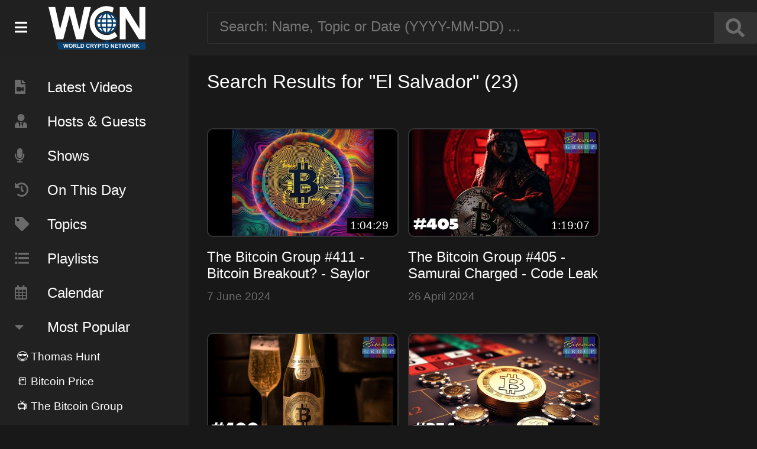

--- FILE ---
content_type: text/html; charset=UTF-8
request_url: https://www.worldcryptonetwork.com/search/El%20Salvador/
body_size: 42972
content:

<html>
<head>
<meta http-equiv="Content-Type" content="text/html; charset=UTF-8"/>
<title>World Crypto Network</title>
<meta name="description" content="World Crypto Network.">

<meta property="og:title" content="World Crypto Network" />
<meta property="og:description" content="World Crypto Network." />
<meta property="og:image" content="https://worldcryptonetwork.com/img/wcn-thumbnail.jpg" />
<meta property="og:url" content="" />

<meta name="twitter:card" content="summary_large_image">
<meta name="twitter:image" content="https://worldcryptonetwork.com/img/wcn-thumbnail.jpg"></meta>
<meta name="twitter:title" content="World Crypto Network">
<meta name="twitter:description" content="World Crypto Network.">

<meta name="viewport" content="user-scalable=no"/>
<link rel="icon" sizes="32x32" type="image/png" href="https://www.worldcryptonetwork.com/img/favicon-32x32.png">
<link rel="icon" sizes="64x64" type="image/png" href="https://www.worldcryptonetwork.com/img/favicon-64x64.png">
<link rel="icon" sizes="192x192" type="image/png" href="https://www.worldcryptonetwork.com/img/favicon-192x192.png">
<link rel="icon" sizes="256x256" type="image/png" href="https://www.worldcryptonetwork.com/img/favicon-256x256.png">
<link rel="apple-touch-icon" href="https://www.worldcryptonetwork.com/img/favicon-150x150.png">
<meta name="apple-mobile-web-app-title" content="WCN Archive">

<link rel="stylesheet" href="https://use.fontawesome.com/releases/v5.6.3/css/all.css" integrity="sha384-UHRtZLI+pbxtHCWp1t77Bi1L4ZtiqrqD80Kn4Z8NTSRyMA2Fd33n5dQ8lWUE00s/" crossorigin="anonymous">
<link rel="stylesheet" href="https://www.worldcryptonetwork.com/css/wcn.css?v=0.5.3">
<script type="text/javascript" src="https://www.worldcryptonetwork.com/js/wcn.js?v=0.5.3"></script>

</head>
<body>

<div id="topshelf">

	<div class="sidebar_logo">
		<div class="menu_bars"><i class="fas fa-bars" onclick="sidebar();"></i></div>
		<a href="https://www.worldcryptonetwork.com"><div class="logo"></div></a>
	</div>
	
	<div class="searchbox">
		<input placeholder="Search: Name, Topic or Date (YYYY-MM-DD) ..." id="search" onkeyup="tag_search('search');"><button><i class="fas fa-search" onclick="tag_search('search');"></i></button><div style="clear:both"></div>
		<div id="search_search_results" class="search_results"></div>
	</div>

</div>

<div id="sidebar" style="display:inline-block">

	<div class="scrollable" style="margin-top:94px">
	
		<div class="menu_item"><a class="nice_link" href="https://www.worldcryptonetwork.com/index.php"><i class="fas fa-file-video"></i>Latest Videos</a></div>
		<div class="menu_item"><a class="nice_link" href="https://www.worldcryptonetwork.com/tag/Person/"><i class="fas fa-user-tie"></i>Hosts &amp; Guests</a></div>
		<div class="menu_item"><a class="nice_link" href="https://www.worldcryptonetwork.com/tag/Show/"><i class="fas fa-microphone"></i>Shows</a></div>
		<div class="menu_item"><a class="nice_link" href="https://www.worldcryptonetwork.com/onthisday/"><i class="fas fa-history"></i>On This Day</a></div>
		<div class="menu_item"><a class="nice_link" href="https://www.worldcryptonetwork.com/tag/Topic/"><i class="fas fa-tag"></i>Topics</a></div>
		<div class="menu_item"><a class="nice_link" href="https://www.worldcryptonetwork.com/playlists/"><i class="fas fa-list-ul"></i>Playlists</a></div>
		<div class="menu_item"><a class="nice_link" href="https://www.worldcryptonetwork.com/calendar/"><i class="far fa-calendar-alt"></i>Calendar</a></div>
		
		<div class="menu_item"><i class="fas fa-caret-down"></i>Most Popular</div>
		
		<div id="popular_items"></div>
		
		<div class="menu_item">
			<a href="https://www.youtube.com/user/WorldCryptoNetwork/videos"><img src="https://www.worldcryptonetwork.com/img/youtube.png" width="80" height="80" border="0"></a>
			<a href="https://twitter.com/WorldCryptoNet"><img src="https://www.worldcryptonetwork.com/img/twitter.png" width="80" height="80" border="0"></a>
			<a href="https://www.facebook.com/World-Crypto-Network-393455010797860/?ref=aymt_homepage_panel"><img src="https://www.worldcryptonetwork.com/img/facebook.png" width="80" height="80" border="0"></a>
			<a href="https://itunes.apple.com/us/podcast/world-crypto-network/id825708806?mt=2"><img src="https://www.worldcryptonetwork.com/img/podcasts.png" width="80" height="80" border="0"></a>
			<a href="http://shop.worldcryptonetwork.com/"><img src="https://www.worldcryptonetwork.com/img/wcnshop2.png" width="80" height="80" border="0"></a>

		</div>
				
		<div class="login">
			<a class="nice_link" href="https://www.worldcryptonetwork.com/admin/">Admin</a>
					</div>
	
	</div>
	
</div>

<div id="main_contents">

	<div class="heading">Search Results for "El Salvador" (23)</div>

	<div class="video_container"><a class="nice_link" href="/video/YrMicWmYDtk/"><div class="video_thumb" style="background-image:url('https://i.ytimg.com/vi/YrMicWmYDtk/hqdefault.jpg');"><div class="video_duration">1:04:29</div></div><div class="video_title">The Bitcoin Group #411 - Bitcoin Breakout? - Saylor Ethereum - Nostr Attack! - Bitstamp Bought</div></a><div class="published">7 June 2024</div></div><div class="video_container"><a class="nice_link" href="/video/eHdRbS3UL4w/"><div class="video_thumb" style="background-image:url('https://i.ytimg.com/vi/eHdRbS3UL4w/hqdefault.jpg');"><div class="video_duration">1:19:07</div></div><div class="video_title">The Bitcoin Group #405 - Samurai Charged - Code Leak - 5X Demand - Post Halving</div></a><div class="published">26 April 2024</div></div><div class="video_container"><a class="nice_link" href="/video/Rzcf8ofL31U/"><div class="video_thumb" style="background-image:url('https://i.ytimg.com/vi/Rzcf8ofL31U/hqdefault.jpg');"><div class="video_duration">1:29:53</div></div><div class="video_title">The Bitcoin Group #400 - Not Satoshi - $1M? - El Vault - Debt Down - Cool off?</div></a><div class="published">15 March 2024</div></div><div class="video_container"><a class="nice_link" href="/video/7ohv2i99YRU/"><div class="video_thumb" style="background-image:url('https://i.ytimg.com/vi/7ohv2i99YRU/hqdefault.jpg');"><div class="video_duration">1:04:48</div></div><div class="video_title">The Bitcoin Group #354 - Bitcoin Halvening - Big Bets - Buffet Buffoon - NYT Mining - Goblintown</div></a><div class="published">14 April 2023</div></div><div class="video_container"><a class="nice_link" href="/video/E5nFUaFdXp4/"><div class="video_thumb" style="background-image:url('https://i.ytimg.com/vi/E5nFUaFdXp4/hqdefault.jpg');"><div class="video_duration">48:43</div></div><div class="video_title">The Bitcoin Group #333 - FTX Scams - RIP Twitter - Genesis Crumbles - Who's Buying?</div></a><div class="published">18 November 2022</div></div><div class="video_container"><a class="nice_link" href="/video/uSGbNsLBYHE/"><div class="video_thumb" style="background-image:url('https://i.ytimg.com/vi/uSGbNsLBYHE/hqdefault.jpg');"><div class="video_duration">57:45</div></div><div class="video_title">The Bitcoin Group #322 - Bond Delayed - Saylor Fraud? - Free Money - Price Down - Snoop Dogg</div></a><div class="published">2 September 2022</div></div><div class="video_container"><a class="nice_link" href="/video/rzcMqfHkneY/"><div class="video_thumb" style="background-image:url('https://i.ytimg.com/vi/rzcMqfHkneY/hqdefault.jpg');"><div class="video_duration">1:14:17</div></div><div class="video_title">The Bitcoin Group #314 - NY says NO - Double Down - ETF - OneCoin Most Wanted - Buyout</div></a><div class="published">1 July 2022</div></div><div class="video_container"><a class="nice_link" href="/video/KZVks6Sl7N4/"><div class="video_thumb" style="background-image:url('https://i.ytimg.com/vi/KZVks6Sl7N4/hqdefault.jpg');"><div class="video_duration">33:36</div></div><div class="video_title">The Bitcoin Group #311 - Mad Money - Mass Adoption - Dictator Dictating - Human Rights - Spot ETF</div></a><div class="published">10 June 2022</div></div><div class="video_container"><a class="nice_link" href="/video/6LT7-ZEVx8A/"><div class="video_thumb" style="background-image:url('https://i.ytimg.com/vi/6LT7-ZEVx8A/hqdefault.jpg');"><div class="video_duration">1:24:30</div></div><div class="video_title">The Bitcoin Group #307 - Crypto Crash - Luna - Twitter on Hold - Coinbase Panic</div></a><div class="published">13 May 2022</div></div><div class="video_container"><a class="nice_link" href="/video/xyEsjTuvF1I/"><div class="video_thumb" style="background-image:url('https://i.ytimg.com/vi/xyEsjTuvF1I/hqdefault.jpg');"><div class="video_duration">1:41:44</div></div><div class="video_title">The Bitcoin Group #306 - Market Crashes - Margin Call - Bond Bombs - BIP 119</div></a><div class="published">6 May 2022</div></div><div class="video_container"><a class="nice_link" href="/video/1Mi9vNfAk1k/"><div class="video_thumb" style="background-image:url('https://i.ytimg.com/vi/1Mi9vNfAk1k/hqdefault.jpg');"><div class="video_duration">1:17:50</div></div><div class="video_title">The Bitcoin Group #303 - Twitter Takeover? - Mass Arrests - Huge Strike - Bitcoin Miami</div></a><div class="published">15 April 2022</div></div><div class="video_container"><a class="nice_link" href="/video/q9dTmC06MHg/"><div class="video_thumb" style="background-image:url('https://i.ytimg.com/vi/q9dTmC06MHg/hqdefault.jpg');"><div class="video_duration">1:39:26</div></div><div class="video_title">The Bitcoin Group #301 - Russia - Eco-Friendly - El Salvador - Coinbase Sued - Privacy Fails</div></a><div class="published">24 March 2022</div></div><div class="video_container"><a class="nice_link" href="/video/BZpi3F3qexc/"><div class="video_thumb" style="background-image:url('https://i.ytimg.com/vi/BZpi3F3qexc/hqdefault.jpg');"><div class="video_duration">1:18:15</div></div><div class="video_title">The Bitcoin Group #293 - Fed Hike - Bitcoin vs. Biden - Right Wing? - IMF - No Diem - LeBron</div></a><div class="published">28 January 2022</div></div><div class="video_container"><a class="nice_link" href="/video/aJwKrSHYfJ4/"><div class="video_thumb" style="background-image:url('https://i.ytimg.com/vi/aJwKrSHYfJ4/hqdefault.jpg');"><div class="video_duration">1:20:56</div></div><div class="video_title">The Bitcoin Group #291 - Block Mining - Bukele Hero? - Bitcoin &amp; A Bike - Rio De Janeiro</div></a><div class="published">14 January 2022</div></div><div class="video_container"><a class="nice_link" href="/video/UPxNG_BuHss/"><div class="video_thumb" style="background-image:url('https://i.ytimg.com/vi/UPxNG_BuHss/hqdefault.jpg');"><div class="video_duration">1:55:23</div></div><div class="video_title">The Bitcoin Group #285 - Nu Variant - Bitcoin City - Video Games - Football - Constitution DAO</div></a><div class="published">26 November 2021</div></div><div class="video_container"><a class="nice_link" href="/video/0SAu06ted04/"><div class="video_thumb" style="background-image:url('https://i.ytimg.com/vi/0SAu06ted04/hqdefault.jpg');"><div class="video_duration">38:15</div></div><div class="video_title">An Interview with Nicolas Burtey, Founder of Galoy Bitcoin Wallet (El Salvador - Bitcoin Beach)</div></a><div class="published">12 October 2021</div></div><div class="video_container"><a class="nice_link" href="/video/qa6D8KmMonA/"><div class="video_thumb" style="background-image:url('https://i.ytimg.com/vi/qa6D8KmMonA/hqdefault.jpg');"><div class="video_duration">46:26</div></div><div class="video_title">The Bitcoin Group #275 - El Salvador - Coinbase SEC - Western Union - Blockstream Mining</div></a><div class="published">12 September 2021</div></div><div class="video_container"><a class="nice_link" href="/video/5QFKKP0aHGk/"><div class="video_thumb" style="background-image:url('https://i.ytimg.com/vi/5QFKKP0aHGk/hqdefault.jpg');"><div class="video_duration">1:12:31</div></div><div class="video_title">The Bitcoin Group #274 - Bitcoin Power - Breaks $50K - El Salvador - Twitter Tips - China CB</div></a><div class="published">4 September 2021</div></div><div class="video_container"><a class="nice_link" href="/video/o7A_r7Fgv7U/"><div class="video_thumb" style="background-image:url('https://i.ytimg.com/vi/o7A_r7Fgv7U/hqdefault.jpg');"><div class="video_duration">1:01:37</div></div><div class="video_title">The Bitcoin Group #270 - Senate Exemption - Crypto Market Soars - Nigeria - El Salvador</div></a><div class="published">6 August 2021</div></div><div class="video_container"><a class="nice_link" href="/video/rI2PZAhZyb0/"><div class="video_thumb" style="background-image:url('https://i.ytimg.com/vi/rI2PZAhZyb0/hqdefault.jpg');"><div class="video_duration">1:45:30</div></div><div class="video_title">The Bitcoin Group #265 - Mining Difficulty - Be Responsible - Strike Coinbase - Whitepaper</div></a><div class="published">2 July 2021</div></div><div class="video_container"><a class="nice_link" href="/video/ggISriuLGUo/"><div class="video_thumb" style="background-image:url('https://i.ytimg.com/vi/ggISriuLGUo/hqdefault.jpg');"><div class="video_duration">1:23:29</div></div><div class="video_title">The Bitcoin Group #264 - Elon Jack Off - $15K Bottom? - National Bitcoin - McAfee Dead</div></a><div class="published">25 June 2021</div></div><div class="video_container"><a class="nice_link" href="/video/Da4lj_AhqSg/"><div class="video_thumb" style="background-image:url('https://i.ytimg.com/vi/Da4lj_AhqSg/hqdefault.jpg');"><div class="video_duration">1:30:03</div></div><div class="video_title">The Bitcoin Group #263 - Galaxy Goldman Liquidity - Price $37K - Flaws - Emerging Markets vs. Miami</div></a><div class="published">18 June 2021</div></div><div class="video_container"><a class="nice_link" href="/video/rBw1ugVqJo0/"><div class="video_thumb" style="background-image:url('https://i.ytimg.com/vi/rBw1ugVqJo0/hqdefault.jpg');"><div class="video_duration">1:29:33</div></div><div class="video_title">The Bitcoin Group #262 - El Savador Legal Tender - Bitcoin Mining Council - Inflation - Dutch Ban</div></a><div class="published">11 June 2021</div></div><div style="clear:both"></div>
<div id="tag_manager" style="display:none">
	<div class="heading" style="float:left;">Tag <span id="tag_man_title">Manager</span></div><div id="tag_manager_close" onclick="tag_manager('off','');"><i class="fas fa-times-circle"></i></div><div style="clear:both"></div>

	<div class="tag_create_block_c tag_input" style="padding:0;">
		<div id="create_new_btn" onclick="tag_man_open_fields()">+ New</div>
		<input type="text" id="tag_name" placeholder="Name/Topic/Show" onkeyup="tag_search('tag_name');tag_preview_text();">
		<div id="tag_name_search_results" class="search_results" ></div>
	</div>

	<div class="tag_create_block_c" id="tag_manager_popular"></div>

	
	<div id="tag_manager_fields">
	
		<div class="tag_create_block">
			<div class="tag_title">Type:</div>
			<div class="tag_input">
				<select id="tag_type">
				<option value="topic">Topic</option>
				<option value="person">Person</option>
				<option value="show">Show</option>
				</select>
			</div>
		</div>

		<div class="tag_create_block">
			<div class="tag_title" style="display:block;color:#919191;">Colors</div>
			<div class="halfcol">
				<div class="tag_title">Bground:</div>
				<div class="tag_color" id="tag_bg_color2">
					<input type="color" value="#000000" id="tag_bg_color">
				</div>
			</div>
			<div class="halfcol">
				<div class="tag_title" style="text-align:right">Text:</div>
				<div class="tag_color" id="tag_text_color2">
					<input type="color" value="#ffffff" id="tag_text_color">
				</div>
			</div>
		</div>

		<div class="tag_create_block_c">
			<div id="tag_preview" class="tag"><i class="fas fa-info-circle"></i> This is your tag</div>
		</div>
	
	</div>

	<div class="tag_create_block_c" id="tag_man_save_fields">
		<div class="halfcol">
			<div class="button" id="tag_save_close">Save &amp; Close</div>
		</div>
		<div class="halfcol">
			<div class="button" id="tag_save_new">Save &amp; New</div><div id="tag_saved"><i class="fas fa-check-circle"></i></div>
		</div>
	</div>
	
	<input type="hidden" id="edit_tag_id" value="">
</div>

</div>

<script>
var popular_tags = [{"ID":"17","name":"Thomas Hunt","color":"#3057de,#ffffff","type":"Person","used_count":"696"},{"ID":"40","name":"Bitcoin Price","color":"#eee244,#000000","type":"Topic","used_count":"457"},{"ID":"6","name":"The Bitcoin Group","color":"#3236de,#ffffff","type":"Show","used_count":"386"},{"ID":"33","name":"Today in Bitcoin ","color":"#ff8000,#ffffff","type":"Show","used_count":"249"},{"ID":"350","name":"Bitcoin Predictions","color":"#eec263,#050000","type":"Topic","used_count":"172"},{"ID":"20","name":"Dan Eve","color":"#dd7b22,#2d2d2d","type":"Person","used_count":"157"},{"ID":"215","name":"Bitcoin Opinions","color":"#401717,#f7f7f7","type":"Topic","used_count":"154"},{"ID":"174","name":"Tone Vays","color":"#b81a6c,#ffffff","type":"Person","used_count":"153"},{"ID":"21","name":"Joshua Scigala","color":"#dd7b22,#ffffff","type":"Person","used_count":"142"},{"ID":"25","name":"Ben Arc","color":"#edc754,#000000","type":"Person","used_count":"102"}];var all_tags = {"6":{"ID":"6","name":"The Bitcoin Group","color":"#3236de,#ffffff","type":"Show"},"17":{"ID":"17","name":"Thomas Hunt","color":"#3057de,#ffffff","type":"Person"},"16":{"ID":"16","name":"DJ Booth","color":"#438bdc,#6cda47","type":"Person"},"18":{"ID":"18","name":"Martijn Wismeijer","color":"#dc2356,#ffffff","type":"Person"},"19":{"ID":"19","name":"Jed Grant","color":"#8c97f4,#0c0a2e","type":"Person"},"20":{"ID":"20","name":"Dan Eve","color":"#dd7b22,#2d2d2d","type":"Person"},"21":{"ID":"21","name":"Joshua Scigala","color":"#dd7b22,#ffffff","type":"Person"},"22":{"ID":"22","name":"NFT","color":"#fe4101,#fbfbfb","type":"Topic"},"23":{"ID":"23","name":"Mining","color":"#3c9ec4,#ffffff","type":"Topic"},"24":{"ID":"24","name":"China","color":"#ff0000,#ffffff","type":"Topic"},"25":{"ID":"25","name":"Ben Arc","color":"#edc754,#000000","type":"Person"},"26":{"ID":"26","name":"Stephan Kinsella","color":"#e160b0,#000000","type":"Person"},"27":{"ID":"27","name":"Adam McBride ","color":"#ffffff,#000000","type":"Person"},"28":{"ID":"28","name":"Coinbase","color":"#c3b304,#000000","type":"Topic"},"29":{"ID":"29","name":"Goldman Sachs","color":"#300132,#f9f6f6","type":"Topic"},"30":{"ID":"30","name":"Bitcoin Price","color":"#1503d3,#ffffff","type":"Topic"},"47":{"ID":"47","name":"Morgan Stanley","color":"#ff9900,#ffffff","type":"Topic"},"31":{"ID":"31","name":"Lightening","color":"#ffffff,#000000","type":"Topic"},"32":{"ID":"32","name":"Lightning","color":"#434dc5,#000000","type":"Topic"},"33":{"ID":"33","name":"Today in Bitcoin ","color":"#ff8000,#ffffff","type":"Show"},"34":{"ID":"34","name":"Trezor","color":"#424c89,#ffffff","type":"Topic"},"35":{"ID":"35","name":"PayPal","color":"#0000ff,#ffffff","type":"Topic"},"36":{"ID":"36","name":"Elon Musk","color":"#cf5d7e,#ffffff","type":"Topic"},"37":{"ID":"37","name":"Vortex","color":"#91a653,#ffffff","type":"Person"},"38":{"ID":"38","name":"Tesla","color":"#eefd7b,#000000","type":"Topic"},"39":{"ID":"39","name":"Inflation","color":"#442706,#ffffff","type":"Topic"},"40":{"ID":"40","name":"Bitcoin Price","color":"#eee244,#000000","type":"Topic"},"41":{"ID":"41","name":"Adam","color":"#00f672,#000000","type":"Person"},"42":{"ID":"42","name":"Blockchain","color":"#1300e0,#ffffff","type":"Topic"},"43":{"ID":"43","name":"Digital Yuan","color":"#f50505,#000000","type":"Topic"},"44":{"ID":"44","name":"Oskar Giese","color":"#fdb91c,#ffffff","type":"Person"},"45":{"ID":"45","name":"Chainalysis","color":"#dc36cf,#151414","type":"Topic"},"46":{"ID":"46","name":"Rodolfo Andragnes","color":"#22a54a,#040101","type":"Person"},"48":{"ID":"48","name":"India Bitcoin Ban","color":"#ff9900,#ffffff","type":"Topic"},"49":{"ID":"49","name":"Juan S. Galt","color":"#04adfb,#ffffff","type":"Person"},"50":{"ID":"50","name":"JP Morgan","color":"#0cfb04,#ffffff","type":"Topic"},"51":{"ID":"51","name":"Bill Gates","color":"#0cfb04,#ffffff","type":"Topic"},"52":{"ID":"52","name":"Cypherpunk","color":"#22b25b,#ffffff","type":"Topic"},"53":{"ID":"53","name":"MicroStrategy","color":"#951211,#ffffff","type":"Topic"},"54":{"ID":"54","name":"Bitcoin Investments","color":"#1d849e,#ffffff","type":"Topic"},"55":{"ID":"55","name":"Bitcoin Double-Spending","color":"#36bcbf,#ffffff","type":"Topic"},"56":{"ID":"56","name":"Janet Yellen","color":"#994629,#ffffff","type":"Topic"},"57":{"ID":"57","name":"Bitcoin ETFs","color":"#1621bc,#ffffff","type":"Topic"},"58":{"ID":"58","name":"Capitol Riot","color":"#0de79e,#ffffff","type":"Topic"},"59":{"ID":"59","name":"Biden's Relief Package","color":"#a0a0c9,#ffffff","type":"Topic"},"60":{"ID":"60","name":"Lost Bitcoin Passwords","color":"#5ac209,#ffffff","type":"Topic"},"61":{"ID":"61","name":"US Capitol Insurrection","color":"#149349,#ffffff","type":"Topic"},"62":{"ID":"62","name":"Michael Saylor","color":"#db552a,#ffffff","type":"Topic"},"63":{"ID":"63","name":"Wall Street","color":"#4a8487,#ffffff","type":"Topic"},"64":{"ID":"64","name":"Russell Okung","color":"#89ff0a,#180101","type":"Topic"},"65":{"ID":"65","name":"XRP","color":"#9f22c5,#ffffff","type":"Topic"},"66":{"ID":"66","name":"Nouriel Roubini","color":"#584c2c,#ffffff","type":"Topic"},"67":{"ID":"67","name":"Joseph Pruitt","color":"#57d82f,#ffffff","type":"Topic"},"68":{"ID":"68","name":"Tallycoin","color":"#5a140c,#ffffff","type":"Topic"},"69":{"ID":"69","name":"SolarWinds","color":"#6d8111,#ffffff","type":"Topic"},"70":{"ID":"70","name":"MassMutual","color":"#6200ce,#ffffff","type":"Topic"},"71":{"ID":"71","name":"Venezuela","color":"#49031b,#ffffff","type":"Topic"},"72":{"ID":"72","name":"Bitcoin Core","color":"#49031b,#ffffff","type":"Topic"},"73":{"ID":"73","name":"Cuba","color":"#d51b07,#ffffff","type":"Topic"},"74":{"ID":"74","name":"Cryptocurrencies","color":"#d51b07,#ffffff","type":"Topic"},"75":{"ID":"75","name":"BlackRock","color":"#114f15,#ffffff","type":"Topic"},"76":{"ID":"76","name":"Tokens","color":"#3bb8cf,#ffffff","type":"Topic"},"77":{"ID":"77","name":"Cynthia Lummis","color":"#5e9950,#ffffff","type":"Topic"},"78":{"ID":"78","name":"Poker Players","color":"#e15b0b,#ffffff","type":"Topic"},"79":{"ID":"79","name":"Christian Rootzool","color":"#c71efe,#ffffff","type":"Person"},"80":{"ID":"80","name":"Kyle Torpey","color":"#148194,#ffffff","type":"Person"},"81":{"ID":"81","name":"Silk Road Bitcoin","color":"#5b2d22,#ffffff","type":"Topic"},"82":{"ID":"82","name":"Russian Mining Farm","color":"#148194,#ffffff","type":"Topic"},"83":{"ID":"83","name":"Iran","color":"#520a41,#ffffff","type":"Topic"},"84":{"ID":"84","name":"Binance","color":"#39024f,#ffffff","type":"Topic"},"85":{"ID":"85","name":"Mycrostrategy","color":"#00f08b,#ffffff","type":"Topic"},"86":{"ID":"86","name":"Satoshi Nakamoto","color":"#5754be,#ffffff","type":"Topic"},"87":{"ID":"87","name":"Square","color":"#d86e14,#ffffff","type":"Topic"},"88":{"ID":"88","name":"Winklevoss Twins","color":"#645cd2,#ffffff","type":"Topic"},"89":{"ID":"89","name":"Fed","color":"#a24585,#ffffff","type":"Topic"},"90":{"ID":"90","name":"Twitter","color":"#2671d9,#ffffff","type":"Topic"},"91":{"ID":"91","name":"Coronavirus","color":"#060709,#f9f6f6","type":"Topic"},"92":{"ID":"92","name":"Bitmain","color":"#1ac157,#f3f1f1","type":"Topic"},"93":{"ID":"93","name":"Jim Rogers","color":"#61b945,#ffffff","type":"Topic"},"94":{"ID":"94","name":"George Floyd","color":"#0a8b2a,#ffffff","type":"Topic"},"95":{"ID":"95","name":"Max San","color":"#0a1f0f,#ffffff","type":"Person"},"96":{"ID":"96","name":"Pentagon Documents","color":"#1f0e0a,#ffffff","type":"Topic"},"97":{"ID":"97","name":"Andreas Antonopoulos","color":"#1f0e0a,#ffffff","type":"Topic"},"98":{"ID":"98","name":"Zoom","color":"#770858,#ffffff","type":"Topic"},"99":{"ID":"99","name":"Tiananmen Square","color":"#ff8800,#ffffff","type":"Topic"},"100":{"ID":"100","name":"General Bytes","color":"#bf00ff,#ffffff","type":"Topic"},"101":{"ID":"101","name":"Bitcoin ATMs","color":"#070240,#ffffff","type":"Topic"},"102":{"ID":"102","name":"Jim Acosta","color":"#112e0a,#ffffff","type":"Topic"},"103":{"ID":"103","name":"ge","color":"#0a46b6,#ffffff","type":"Topic"},"104":{"ID":"104","name":"Trump","color":"#0099ff,#ffffff","type":"Topic"},"105":{"ID":"105","name":"Paul Tudor Jones","color":"#0d9694,#ffffff","type":"Topic"},"106":{"ID":"106","name":"Bitcoin Halving","color":"#f28507,#ffffff","type":"Topic"},"107":{"ID":"107","name":"Bitcoin Halving","color":"#f78708,#ffffff","type":"Topic"},"108":{"ID":"108","name":"Supply And Demand","color":"#084cf7,#ffffff","type":"Topic"},"109":{"ID":"109","name":"Crypto Scams","color":"#467b26,#ffffff","type":"Topic"},"110":{"ID":"110","name":"Ethereum","color":"#df281e,#ffffff","type":"Topic"},"111":{"ID":"111","name":"Stablecoin","color":"#94bd00,#ffffff","type":"Topic"},"112":{"ID":"112","name":"BitMEX","color":"#a84f21,#ffffff","type":"Topic"},"113":{"ID":"113","name":"Travelex","color":"#0df863,#ffffff","type":"Topic"},"114":{"ID":"114","name":"New York Power Plant","color":"#015609,#ffffff","type":"Topic"},"115":{"ID":"115","name":"Hackers","color":"#561201,#ffffff","type":"Topic"},"116":{"ID":"116","name":"Boris Johnson","color":"#0b025f,#ffffff","type":"Topic"},"117":{"ID":"117","name":"Monetary System's Flaws","color":"#5f0257,#ffffff","type":"Topic"},"118":{"ID":"118","name":"Florian Grummes","color":"#3df505,#ffffff","type":"Topic"},"119":{"ID":"119","name":"Satoshi","color":"#5d1604,#ffffff","type":"Topic"},"120":{"ID":"120","name":"Dow Jones Industrial Average","color":"#10045d,#ffffff","type":"Topic"},"121":{"ID":"121","name":"Travis Uhrig","color":"#06212d,#ffffff","type":"Person"},"122":{"ID":"122","name":"Lightning Labs","color":"#f0e80a,#130101","type":"Topic"},"123":{"ID":"123","name":"Ponzi Fraud","color":"#f0380a,#fafafa","type":"Topic"},"124":{"ID":"124","name":"Bitcoin Popularity","color":"#824c70,#ffffff","type":"Topic"},"125":{"ID":"125","name":"Fundstrat","color":"#6b8ddd,#ffffff","type":"Topic"},"126":{"ID":"126","name":"Roger Ver","color":"#06aa39,#ffffff","type":"Topic"},"127":{"ID":"127","name":"Taproot","color":"#5c9c57,#ffffff","type":"Topic"},"128":{"ID":"128","name":"Altcoin","color":"#38e0fa,#0a0000","type":"Topic"},"129":{"ID":"129","name":"Adam Back","color":"#5c5d2f,#ffffff","type":"Topic"},"130":{"ID":"130","name":"Craig Wright","color":"#b1c5ed,#000000","type":"Topic"},"131":{"ID":"131","name":"Tam\u00e1s Blummer","color":"#0df818,#130101","type":"Topic"},"132":{"ID":"132","name":"Bitcoin Upgrades","color":"#0e5827,#ffffff","type":"Topic"},"133":{"ID":"133","name":"2020","color":"#3a1732,#ffffff","type":"Topic"},"134":{"ID":"134","name":"Hex","color":"#01413c,#ffffff","type":"Topic"},"135":{"ID":"135","name":"Silicon Valley","color":"#550852,#ffffff","type":"Topic"},"136":{"ID":"136","name":"UK","color":"#110462,#ffffff","type":"Topic"},"137":{"ID":"137","name":"Cory Hughes","color":"#821f6e,#ffffff","type":"Person"},"138":{"ID":"138","name":"HEX","color":"#a9124a,#ffffff","type":"Topic"},"139":{"ID":"139","name":"Copyright","color":"#462030,#ffffff","type":"Topic"},"140":{"ID":"140","name":"Hong Kong","color":"#9d120b,#ffffff","type":"Topic"},"141":{"ID":"141","name":"Theo Goodman","color":"#1c1b22,#ffffff","type":"Person"},"142":{"ID":"142","name":"Blockstream","color":"#08e799,#ffffff","type":"Topic"},"143":{"ID":"143","name":"Jerome Powell","color":"#09d3a0,#ffffff","type":"Topic"},"144":{"ID":"144","name":"Facebook","color":"#0a15f0,#ffffff","type":"Topic"},"145":{"ID":"145","name":"Mark Cuban","color":"#bf083f,#ffffff","type":"Topic"},"146":{"ID":"146","name":"Libra Coin","color":"#063712,#ffffff","type":"Topic"},"147":{"ID":"147","name":"Jim Bouton","color":"#17fa0f,#ffffff","type":"Topic"},"148":{"ID":"148","name":"Bloomberg","color":"#9a2347,#ffffff","type":"Topic"},"149":{"ID":"149","name":"Max Hillebrand","color":"#2bb7f7,#ffffff","type":"Person"},"150":{"ID":"150","name":"Bitcoin Hack","color":"#2bb7f7,#ffffff","type":"Topic"},"151":{"ID":"151","name":"U.S Congress","color":"#308d52,#ffffff","type":"Topic"},"152":{"ID":"152","name":"Julian Assange","color":"#708e15,#ffffff","type":"Topic"},"153":{"ID":"153","name":"Craig S. Wright","color":"#156e8e,#ffffff","type":"Topic"},"154":{"ID":"154","name":"IMF's Lagarde","color":"#8e155c,#ffffff","type":"Topic"},"155":{"ID":"155","name":"Litecoin","color":"#8e155c,#ffffff","type":"Topic"},"156":{"ID":"156","name":"Visa","color":"#e8f291,#100f0f","type":"Topic"},"157":{"ID":"157","name":"Vitalik Buterin","color":"#24f988,#022c0c","type":"Topic"},"158":{"ID":"158","name":"Hackers","color":"#142e20,#f7fcf9","type":"Topic"},"159":{"ID":"159","name":"John McAfee","color":"#1c4b11,#ffffff","type":"Topic"},"160":{"ID":"160","name":"Jack Dorsey","color":"#2b6422,#ffffff","type":"Topic"},"161":{"ID":"161","name":"Andrew Yang","color":"#bcf036,#ffffff","type":"Topic"},"162":{"ID":"162","name":"Loop","color":"#c970d9,#ffffff","type":"Topic"},"163":{"ID":"163","name":"Mt. Gox","color":"#aa4c0e,#ffffff","type":"Topic"},"164":{"ID":"164","name":"Mark Karpeles","color":"#5533ff,#ffffff","type":"Topic"},"165":{"ID":"165","name":"Movie","color":"#042525,#ffffff","type":"Topic"},"166":{"ID":"166","name":"Cboe","color":"#40e7e7,#ffffff","type":"Topic"},"167":{"ID":"167","name":"Tom Lee","color":"#054210,#ffffff","type":"Topic"},"168":{"ID":"168","name":"Rhett Creighton","color":"#f81431,#ffffff","type":"Person"},"169":{"ID":"169","name":"Crypto Bull Run","color":"#204c22,#ffffff","type":"Topic"},"170":{"ID":"170","name":"Samsung","color":"#0b1028,#ffffff","type":"Topic"},"171":{"ID":"171","name":"Philadelphia","color":"#220b28,#ffffff","type":"Topic"},"172":{"ID":"172","name":"Telegram","color":"#4507ed,#ffffff","type":"Topic"},"173":{"ID":"173","name":"Putin","color":"#072c2c,#ffffff","type":"Topic"},"174":{"ID":"174","name":"Tone Vays","color":"#b81a6c,#ffffff","type":"Person"},"175":{"ID":"175","name":"French Tobacco","color":"#b81a6c,#ffffff","type":"Topic"},"176":{"ID":"176","name":"Yellow Vest","color":"#ffeb0f,#320101","type":"Topic"},"177":{"ID":"177","name":"Russia","color":"#360808,#fefbfb","type":"Topic"},"178":{"ID":"178","name":"Dark Overlord Group","color":"#353108,#fafafa","type":"Topic"},"179":{"ID":"179","name":"Anonymous","color":"#3e260e,#ffffff","type":"Topic"},"180":{"ID":"180","name":"Miners","color":"#020c45,#ffffff","type":"Topic"},"181":{"ID":"181","name":"New Zealand","color":"#0e313e,#ffffff","type":"Topic"},"182":{"ID":"182","name":"Cryptopia","color":"#efb44e,#ffffff","type":"Topic"},"183":{"ID":"183","name":"Coinstar","color":"#650797,#ffffff","type":"Topic"},"184":{"ID":"184","name":"BitM","color":"#650797,#ffffff","type":"Topic"},"185":{"ID":"185","name":"Dogecoin","color":"#ff8614,#ffffff","type":"Topic"},"186":{"ID":"186","name":"NFT's","color":"#070f3b,#ffffff","type":"Show"},"187":{"ID":"187","name":"Robek Dirstein","color":"#043916,#ffffff","type":"Person"},"188":{"ID":"188","name":"Max Infeld","color":"#f24207,#ffffff","type":"Person"},"189":{"ID":"189","name":"Daniel Friedman","color":"#07d3f2,#01022d","type":"Person"},"190":{"ID":"190","name":"Luis Buenaventura","color":"#1bf207,#171717","type":"Person"},"191":{"ID":"191","name":"Curio Cards","color":"#074af2,#fffafa","type":"Topic"},"192":{"ID":"192","name":"Nilicoins","color":"#f27907,#171717","type":"Topic"},"193":{"ID":"193","name":"Collectibles","color":"#44084f,#fffafa","type":"Topic"},"194":{"ID":"194","name":"Digital Asets","color":"#08164f,#fffafa","type":"Topic"},"195":{"ID":"195","name":"Crypto Art","color":"#eee57c,#000000","type":"Topic"},"196":{"ID":"196","name":"Non-fungible token","color":"#052e09,#fffafa","type":"Topic"},"197":{"ID":"197","name":"CryptoPunks","color":"#fafafa,#062808","type":"Topic"},"198":{"ID":"198","name":"Brian Armstrong","color":"#096d37,#ffffff","type":"Topic"},"199":{"ID":"199","name":"Cryptofun","color":"#1981c4,#ffffff","type":"Topic"},"200":{"ID":"200","name":"Andy Hoffman","color":"#2d1aff,#ffffff","type":"Person"},"201":{"ID":"201","name":"Blake Anderson","color":"#190240,#ffffff","type":"Person"},"202":{"ID":"202","name":"Shinobi","color":"#fa6705,#ffffff","type":"Person"},"203":{"ID":"203","name":"Indiegogo","color":"#0511fa,#ffffff","type":"Topic"},"204":{"ID":"204","name":"Banks","color":"#151737,#ffffff","type":"Topic"},"205":{"ID":"205","name":"Energy","color":"#0c2c17,#ffffff","type":"Topic"},"206":{"ID":"206","name":"Gabriel D Vine","color":"#4539c6,#ffffff","type":"Person"},"207":{"ID":"207","name":"Starbucks","color":"#108416,#ffffff","type":"Person"},"208":{"ID":"208","name":"Microsoft","color":"#2cb3f2,#ffffff","type":"Topic"},"209":{"ID":"209","name":"JW Weatherman","color":"#e7edc3,#0b0909","type":"Person"},"210":{"ID":"210","name":"Shem Booth-Spain","color":"#1254fd,#f6f4f4","type":"Person"},"211":{"ID":"211","name":"Cryptocurrency","color":"#fd2912,#f6f4f4","type":"Topic"},"212":{"ID":"212","name":"Adam Meister","color":"#23fb2e,#0d0c0c","type":"Person"},"213":{"ID":"213","name":"Bithumb","color":"#0d2b0f,#f9f1f1","type":"Topic"},"214":{"ID":"214","name":"Italia","color":"#ffffff,#ff0400","type":"Topic"},"215":{"ID":"215","name":"Bitcoin Opinions","color":"#401717,#f7f7f7","type":"Topic"},"216":{"ID":"216","name":"Crypto Asset","color":"#093e3a,#f3edec","type":"Topic"},"217":{"ID":"217","name":"SEC","color":"#1c1358,#ffffff","type":"Topic"},"218":{"ID":"218","name":"CIA","color":"#581713,#ffffff","type":"Topic"},"219":{"ID":"219","name":"AT&T","color":"#30031d,#ffffff","type":"Topic"},"220":{"ID":"220","name":"Comcast","color":"#0f0a0d,#ffffff","type":"Topic"},"221":{"ID":"221","name":"Fox","color":"#4de22c,#ffffff","type":"Topic"},"222":{"ID":"222","name":"Disney","color":"#0af3ff,#ffffff","type":"Topic"},"223":{"ID":"223","name":"Jeffrey Jones","color":"#86bc74,#ffffff","type":"Person"},"224":{"ID":"224","name":"IBM","color":"#fc8803,#ffffff","type":"Topic"},"225":{"ID":"225","name":"Quebec","color":"#0335fc,#ffffff","type":"Topic"},"226":{"ID":"226","name":"Samson Mow","color":"#040a71,#ffffff","type":"Person"},"227":{"ID":"227","name":"SegWit","color":"#151638,#ffffff","type":"Topic"},"228":{"ID":"228","name":"Ripple","color":"#08443c,#ffffff","type":"Topic"},"229":{"ID":"229","name":"Digital Assets","color":"#6517ee,#ffffff","type":"Topic"},"230":{"ID":"230","name":"Bitcoin Gold","color":"#412a62,#ffffff","type":"Topic"},"231":{"ID":"231","name":"Jack Ma","color":"#f1190f,#ffffff","type":"Topic"},"232":{"ID":"232","name":"Lee Camp","color":"#070d27,#ffffff","type":"Person"},"233":{"ID":"233","name":"Japon","color":"#ffffff,#fc0303","type":"Topic"},"234":{"ID":"234","name":"Binance","color":"#0a3e39,#f1eeee","type":"Topic"},"235":{"ID":"235","name":"Sierra Leone","color":"#223d0a,#f1eeee","type":"Topic"},"236":{"ID":"236","name":"Regulations","color":"#2a0a43,#ffffff","type":"Topic"},"237":{"ID":"237","name":"Dow Jones","color":"#0a2243,#ffffff","type":"Topic"},"238":{"ID":"238","name":"Simon Dixon","color":"#e3ee1b,#0b0a0a","type":"Person"},"239":{"ID":"239","name":"Bitconnect","color":"#ba6403,#0b0a0a","type":"Topic"},"240":{"ID":"240","name":"Greg Maxwell","color":"#7a047c,#0b0a0a","type":"Topic"},"241":{"ID":"241","name":"Joseph Young","color":"#340430,#ffffff","type":"Topic"},"242":{"ID":"242","name":"MAST","color":"#dc044c,#ffffff","type":"Topic"},"243":{"ID":"243","name":"Alejandro De La Torre","color":"#efde25,#ffffff","type":"Person"},"244":{"ID":"244","name":"Colonial Pipeline","color":"#62093d,#ffffff","type":"Topic"},"245":{"ID":"245","name":"Ian De Martino","color":"#ff66ba,#ffffff","type":"Topic"},"246":{"ID":"246","name":"Jack Mallers","color":"#178c7d,#ffffff","type":"Person"},"247":{"ID":"247","name":"Trace Mayer","color":"#10653b,#ffffff","type":"Topic"},"248":{"ID":"248","name":"Pineapple Fund","color":"#fbffad,#130101","type":"Topic"},"249":{"ID":"249","name":"LaurentMT","color":"#3e0448,#ffffff","type":"Topic"},"250":{"ID":"250","name":"CME's","color":"#5c135e,#ffffff","type":"Topic"},"251":{"ID":"251","name":"NiceHash","color":"#c4f778,#040101","type":"Topic"},"252":{"ID":"252","name":"Jimmy Song","color":"#146f36,#ffffff","type":"Person"},"253":{"ID":"253","name":"Tether","color":"#eb8177,#ffffff","type":"Topic"},"254":{"ID":"254","name":"Digital Tokens","color":"#bb07d6,#ffffff","type":"Topic"},"255":{"ID":"255","name":"South Korea","color":"#5571e2,#ffffff","type":"Topic"},"256":{"ID":"256","name":"Steven Mnuchin","color":"#224a96,#ffffff","type":"Topic"},"257":{"ID":"257","name":"Jeff Garzik","color":"#7f04dc,#ffffff","type":"Topic"},"258":{"ID":"258","name":"BitLicense","color":"#04d1dc,#ffffff","type":"Topic"},"259":{"ID":"259","name":"Bitcoin Regulations","color":"#f2073e,#ffffff","type":"Topic"},"260":{"ID":"260","name":"Xapo","color":"#f2c707,#ffffff","type":"Topic"},"261":{"ID":"261","name":"NO2X","color":"#3c011b,#ffffff","type":"Topic"},"262":{"ID":"262","name":"LocalBitcoins","color":"#fa0f75,#ffffff","type":"Topic"},"263":{"ID":"263","name":"Charlie Lee","color":"#ff8d0a,#ffffff","type":"Topic"},"264":{"ID":"264","name":"Jamie Dimon","color":"#4b112a,#ffffff","type":"Topic"},"265":{"ID":"265","name":"Gerald Celente","color":"#114b2e,#ffffff","type":"Topic"},"266":{"ID":"266","name":"Bitcoin Fuel Pump","color":"#537d36,#ffffff","type":"Topic"},"267":{"ID":"267","name":"F2Pool","color":"#b45681,#ffffff","type":"Topic"},"268":{"ID":"268","name":"Bitstamp","color":"#f82183,#ffffff","type":"Topic"},"269":{"ID":"269","name":"Bitkan's","color":"#aec1c7,#060505","type":"Topic"},"270":{"ID":"270","name":"Houbi","color":"#0e1969,#fefbfb","type":"Topic"},"271":{"ID":"271","name":"OKCoin","color":"#4c2c92,#f4f1f1","type":"Topic"},"272":{"ID":"272","name":"Satellites","color":"#fd610d,#ffffff","type":"Topic"},"273":{"ID":"273","name":"Bitcoin Cash","color":"#6a0396,#ffffff","type":"Topic"},"274":{"ID":"274","name":"Richard Heart","color":"#b2f451,#0b0a0a","type":"Person"},"275":{"ID":"275","name":"Korea","color":"#550236,#f3f1f1","type":"Topic"},"276":{"ID":"276","name":"HBO","color":"#0d0255,#f3ecec","type":"Topic"},"277":{"ID":"277","name":"BTC-e","color":"#5fe5e7,#141010","type":"Topic"},"278":{"ID":"278","name":"Bitcoin Wallets","color":"#0808fd,#f4ebeb","type":"Topic"},"279":{"ID":"279","name":"WizSec","color":"#101146,#ffffff","type":"Topic"},"280":{"ID":"280","name":"Cryptsy","color":"#0d3632,#ffffff","type":"Topic"},"281":{"ID":"281","name":"Chris Ellis","color":"#04341d,#ffffff","type":"Person"},"282":{"ID":"282","name":"Joe Saz","color":"#154c06,#ffffff","type":"Person"},"283":{"ID":"283","name":"Bip91","color":"#4b0638,#ffffff","type":"Topic"},"284":{"ID":"284","name":"AlphaBay","color":"#466016,#ffffff","type":"Topic"},"285":{"ID":"285","name":"Aaron van Wirdum","color":"#07cbf2,#ffffff","type":"Person"},"286":{"ID":"286","name":"Amir Taaki","color":"#1c0c83,#ffffff","type":"Topic"},"287":{"ID":"287","name":"Voorhees","color":"#41aa6d,#ffffff","type":"Topic"},"288":{"ID":"288","name":"Bitcoin","color":"#5e1249,#ffffff","type":"Topic"},"289":{"ID":"289","name":"Bitcoin","color":"#e6df21,#ffffff","type":"Topic"},"290":{"ID":"290","name":"ICO","color":"#418f23,#ffffff","type":"Topic"},"291":{"ID":"291","name":"John Light","color":"#0c450f,#ffffff","type":"Person"},"292":{"ID":"292","name":"Ross Ulbricht","color":"#f76959,#ffffff","type":"Topic"},"293":{"ID":"293","name":"Dennis Rodman","color":"#c859f7,#ffffff","type":"Topic"},"294":{"ID":"294","name":"Chris DeRose","color":"#120c36,#ffffff","type":"Person"},"295":{"ID":"295","name":"Vinny Lingham","color":"#024027,#ffffff","type":"Topic"},"296":{"ID":"296","name":"Bitcoin Scaling Agreement","color":"#f28507,#ffffff","type":"Topic"},"297":{"ID":"297","name":"Brave Software","color":"#0926fc,#ffffff","type":"Topic"},"298":{"ID":"298","name":"Alza","color":"#113724,#ffffff","type":"Topic"},"299":{"ID":"299","name":"Bitcoin Tax","color":"#c80d53,#ffffff","type":"Topic"},"300":{"ID":"300","name":"Reddit","color":"#0b262d,#ffffff","type":"Topic"},"301":{"ID":"301","name":"Ian DeMartino","color":"#051638,#ffffff","type":"Topic"},"302":{"ID":"302","name":"Winklevoss","color":"#05380a,#ffffff","type":"Topic"},"303":{"ID":"303","name":"Junseth","color":"#15203d,#ffffff","type":"Person"},"304":{"ID":"304","name":"Onecoin","color":"#35153d,#ffffff","type":"Topic"},"305":{"ID":"305","name":"Criminal","color":"#01429d,#ffffff","type":"Topic"},"306":{"ID":"306","name":"Josh Garza","color":"#019d1d,#ffffff","type":"Topic"},"307":{"ID":"307","name":"Bitfinex","color":"#ff8800,#ffffff","type":"Topic"},"308":{"ID":"308","name":"India","color":"#ff0095,#ffffff","type":"Topic"},"309":{"ID":"309","name":"Coincheck","color":"#fa80c7,#0b0a0a","type":"Topic"},"310":{"ID":"310","name":"Hirosaki","color":"#ff0033,#ffffff","type":"Topic"},"311":{"ID":"311","name":"Bitcoin Fall","color":"#ff5500,#ffffff","type":"Topic"},"312":{"ID":"312","name":"Elon","color":"#ff5500,#ffffff","type":"Topic"},"313":{"ID":"313","name":"Greenpeace","color":"#15ff00,#0b0a0a","type":"Topic"},"314":{"ID":"314","name":"Antpool","color":"#e9fcca,#0d0c0c","type":"Topic"},"315":{"ID":"315","name":"Gavin Andresen","color":"#3f033a,#ffffff","type":"Topic"},"316":{"ID":"316","name":"Venture Capital","color":"#03043f,#ffffff","type":"Topic"},"317":{"ID":"317","name":"Cloudbleed","color":"#912650,#ffffff","type":"Topic"},"318":{"ID":"318","name":"Sichuan Province","color":"#0fd617,#ffffff","type":"Topic"},"319":{"ID":"319","name":"Poland","color":"#7e0101,#ffffff","type":"Topic"},"320":{"ID":"320","name":"Beijing","color":"#290a1a,#ffffff","type":"Topic"},"321":{"ID":"321","name":"U.S","color":"#050733,#ffffff","type":"Topic"},"322":{"ID":"322","name":"Mexico","color":"#fbfbfe,#10461a","type":"Topic"},"323":{"ID":"323","name":"Barry Silbert","color":"#3c3c10,#ffffff","type":"Topic"},"324":{"ID":"324","name":"New Year's eve","color":"#32107f,#ffffff","type":"Topic"},"325":{"ID":"325","name":"Bitcoin","color":"#1f4426,#ffffff","type":"Topic"},"326":{"ID":"326","name":"Marketplace","color":"#ff0554,#ffffff","type":"Topic"},"327":{"ID":"327","name":"US Federal Reserve","color":"#130132,#ffffff","type":"Topic"},"328":{"ID":"328","name":"Zcash","color":"#011c32,#ffffff","type":"Topic"},"329":{"ID":"329","name":"Ian DeMartino","color":"#0d3f10,#ffffff","type":"Person"},"330":{"ID":"330","name":"Latin America","color":"#ffef42,#190101","type":"Topic"},"331":{"ID":"331","name":"Undermining","color":"#093429,#ffffff","type":"Topic"},"332":{"ID":"332","name":"IRS","color":"#ae3deb,#ffffff","type":"Topic"},"333":{"ID":"333","name":"Italy","color":"#cb0104,#ffffff","type":"Topic"},"334":{"ID":"334","name":"Sweden","color":"#991517,#ffffff","type":"Topic"},"335":{"ID":"335","name":"Riksbank","color":"#291070,#ffffff","type":"Topic"},"336":{"ID":"336","name":"Traders","color":"#f2d707,#0c0909","type":"Topic"},"337":{"ID":"337","name":"Election","color":"#010928,#ffffff","type":"Topic"},"338":{"ID":"338","name":"Bolivares","color":"#06370f,#ffffff","type":"Topic"},"339":{"ID":"339","name":"New York","color":"#070227,#ffffff","type":"Topic"},"340":{"ID":"340","name":"Backpage","color":"#200418,#ffffff","type":"Topic"},"341":{"ID":"341","name":"Sex Industry","color":"#040420,#ffffff","type":"Topic"},"342":{"ID":"342","name":"Lightning Network","color":"#f308f7,#ffffff","type":"Topic"},"343":{"ID":"343","name":"Unocoin","color":"#2a032b,#ffffff","type":"Topic"},"344":{"ID":"344","name":"Deutsche Bank","color":"#032b12,#ffffff","type":"Topic"},"345":{"ID":"345","name":"Yahoo","color":"#162c02,#ffffff","type":"Topic"},"346":{"ID":"346","name":"Hard Fork","color":"#363c01,#ffffff","type":"Topic"},"347":{"ID":"347","name":"Mr. Robot","color":"#4b8ce7,#ffffff","type":"Topic"},"348":{"ID":"348","name":"Crackle","color":"#721535,#ffffff","type":"Topic"},"349":{"ID":"349","name":"Dope 2015","color":"#2b1754,#ffffff","type":"Topic"},"350":{"ID":"350","name":"Bitcoin Predictions","color":"#eec263,#050000","type":"Topic"},"351":{"ID":"351","name":"Alex Sterk","color":"#4059c5,#ffffff","type":"Person"},"352":{"ID":"352","name":"Canada","color":"#ff0000,#ffffff","type":"Topic"},"353":{"ID":"353","name":"Bank of Canada Paper","color":"#f49f9f,#000000","type":"Topic"},"354":{"ID":"354","name":"BitcoinTalk","color":"#bef49f,#050505","type":"Topic"},"355":{"ID":"355","name":"The Great Steemit","color":"#27072c,#ffffff","type":"Topic"},"356":{"ID":"356","name":"Monero","color":"#07162c,#ffffff","type":"Topic"},"357":{"ID":"357","name":"Darknet Currency","color":"#ff6600,#ffffff","type":"Topic"},"358":{"ID":"358","name":"BFX Tokens","color":"#fff700,#050505","type":"Topic"},"359":{"ID":"359","name":"NSA","color":"#2b66d4,#ffffff","type":"Topic"},"360":{"ID":"360","name":"Purse.io","color":"#78a72d,#ffffff","type":"Topic"},"361":{"ID":"361","name":"Australia","color":"#f9151d,#ffffff","type":"Topic"},"362":{"ID":"362","name":"Kim Dotcom","color":"#f96115,#ffffff","type":"Topic"},"363":{"ID":"363","name":"Megaupload","color":"#05081a,#ffffff","type":"Topic"},"364":{"ID":"364","name":"ETC","color":"#14163e,#ffffff","type":"Topic"},"365":{"ID":"365","name":"Steem Ponzi","color":"#1520f4,#ffffff","type":"Topic"},"366":{"ID":"366","name":"Florida","color":"#1520f4,#ffffff","type":"Topic"},"367":{"ID":"367","name":"Knifepoint Robbery","color":"#250835,#ffffff","type":"Topic"},"368":{"ID":"368","name":"Nervous System","color":"#5cf708,#050505","type":"Topic"},"369":{"ID":"369","name":"FIBRE","color":"#2c053d,#fcf7f7","type":"Topic"},"370":{"ID":"370","name":"Steem","color":"#f77c0e,#ffffff","type":"Topic"},"371":{"ID":"371","name":"Adventures in NFTs","color":"#0d022c,#ffffff","type":"Show"},"372":{"ID":"372","name":"The Adam McBride Show","color":"#250382,#ffffff","type":"Topic"},"373":{"ID":"373","name":"NFT's","color":"#250382,#ffffff","type":"Topic"},"374":{"ID":"374","name":"Unique Assets","color":"#7385ef,#ffffff","type":"Topic"},"375":{"ID":"375","name":"Arthur van Pelt","color":"#160c55,#ffffff","type":"Person"},"376":{"ID":"376","name":"Bitcoin's Creator","color":"#0c4155,#ffffff","type":"Topic"},"377":{"ID":"377","name":"Nick Szabo","color":"#0c4155,#ffffff","type":"Topic"},"378":{"ID":"378","name":"Bitcoin Investor Conference","color":"#23550c,#ffffff","type":"Topic"},"379":{"ID":"379","name":"Cardano","color":"#63121e,#ffffff","type":"Topic"},"380":{"ID":"380","name":"Andreas Antonopoulos","color":"#1d213a,#ffffff","type":"Person"},"381":{"ID":"381","name":"Derrick J. Freeman","color":"#25043e,#ffffff","type":"Person"},"382":{"ID":"382","name":"Will Pangman","color":"#25043e,#ffffff","type":"Person"},"383":{"ID":"383","name":"Vogogo","color":"#25043e,#ffffff","type":"Topic"},"384":{"ID":"384","name":"Shutter Payments Service","color":"#3e0420,#ffffff","type":"Topic"},"385":{"ID":"385","name":"Bitcoin Exchanges","color":"#2d043e,#ffffff","type":"Topic"},"386":{"ID":"386","name":"Uber","color":"#3e0405,#ffffff","type":"Topic"},"387":{"ID":"387","name":"Argentina","color":"#ffffff,#0026ff","type":"Topic"},"388":{"ID":"388","name":"Startups","color":"#fd9b9b,#ffffff","type":"Topic"},"389":{"ID":"389","name":"Bitcoin","color":"#15d579,#ffffff","type":"Topic"},"390":{"ID":"390","name":"Bank of Canada","color":"#fd1c20,#ffffff","type":"Topic"},"391":{"ID":"391","name":"DAO","color":"#40955f,#ffffff","type":"Topic"},"392":{"ID":"392","name":"Soft Fork","color":"#532c37,#ffffff","type":"Topic"},"393":{"ID":"393","name":"DoS Vector","color":"#e74354,#ffffff","type":"Topic"},"394":{"ID":"394","name":"HashOcean","color":"#34d822,#ffffff","type":"Topic"},"395":{"ID":"395","name":"BATS","color":"#78e859,#ffffff","type":"Topic"},"396":{"ID":"396","name":"White Hat","color":"#fafbff,#380505","type":"Topic"},"397":{"ID":"397","name":"Bruce Wanker","color":"#e29269,#380505","type":"Topic"},"398":{"ID":"398","name":"Brexit","color":"#020336,#fafafa","type":"Topic"},"399":{"ID":"399","name":"Turkey","color":"#5a0720,#ffffff","type":"Topic"},"400":{"ID":"400","name":"CTFC","color":"#0c283c,#ffffff","type":"Topic"},"401":{"ID":"401","name":"ChainAnchor","color":"#526f27,#ffffff","type":"Topic"},"402":{"ID":"402","name":"MIT","color":"#0ebec8,#ffffff","type":"Topic"},"403":{"ID":"403","name":"KYC","color":"#14458a,#ffffff","type":"Topic"},"404":{"ID":"404","name":"Paul Puey","color":"#0cd0d6,#ffffff","type":"Person"},"405":{"ID":"405","name":"Mycelium Wallet","color":"#e27342,#ffffff","type":"Topic"},"406":{"ID":"406","name":"The Mining Pool","color":"#03540f,#ffffff","type":"Topic"},"407":{"ID":"407","name":"Western Union","color":"#cb5e3a,#ffffff","type":"Topic"},"408":{"ID":"408","name":"Larry Summers","color":"#67cb3a,#ffffff","type":"Topic"},"409":{"ID":"409","name":"Peter Todd","color":"#e3f315,#100f0f","type":"Topic"},"410":{"ID":"410","name":"Hullcoin","color":"#e4980c,#faf5f5","type":"Topic"},"411":{"ID":"411","name":"Hijacked","color":"#e40c4d,#faf5f5","type":"Topic"},"412":{"ID":"412","name":"Chinese Scammers","color":"#620e0f,#ffffff","type":"Topic"},"413":{"ID":"413","name":"Marshall Hayner","color":"#03cb9e,#ffffff","type":"Person"},"414":{"ID":"414","name":"Barclays","color":"#3a1665,#ffffff","type":"Topic"},"415":{"ID":"415","name":"Goldman-Backed","color":"#480535,#ffffff","type":"Topic"},"416":{"ID":"416","name":"OpenBazaar","color":"#fd17bc,#ffffff","type":"Topic"},"417":{"ID":"417","name":"Panama Papers","color":"#fd8617,#ffffff","type":"Topic"},"418":{"ID":"418","name":"Denmark","color":"#3e154c,#ffffff","type":"Topic"},"419":{"ID":"419","name":"Bank of England","color":"#22195d,#ffffff","type":"Topic"},"420":{"ID":"420","name":"Dutch Central Bank","color":"#e23681,#ffffff","type":"Topic"},"421":{"ID":"421","name":"New York Times","color":"#3ce236,#ffffff","type":"Topic"},"422":{"ID":"422","name":"Malvertising","color":"#c6b501,#ffffff","type":"Topic"},"423":{"ID":"423","name":"Altcoins","color":"#0d731f,#ffffff","type":"Topic"},"424":{"ID":"424","name":"Riccardo Spagni","color":"#0a3312,#ffffff","type":"Topic"},"425":{"ID":"425","name":"The Satoshi Roundtable","color":"#3a032f,#ffffff","type":"Topic"},"426":{"ID":"426","name":"Snowden","color":"#3c393c,#ffffff","type":"Topic"},"427":{"ID":"427","name":"Iphone","color":"#ffffff,#0b0a0a","type":"Topic"},"428":{"ID":"428","name":"Butterfly Labs","color":"#3c0620,#ffffff","type":"Topic"},"429":{"ID":"429","name":"FTC","color":"#e88645,#ffffff","type":"Topic"},"430":{"ID":"430","name":"Apple","color":"#ec6104,#ffffff","type":"Topic"},"431":{"ID":"431","name":"Hollywood Hospital","color":"#0464ec,#ffffff","type":"Topic"},"432":{"ID":"432","name":"Decentralization","color":"#ec3204,#ffffff","type":"Topic"},"433":{"ID":"433","name":"Bankruptcy","color":"#02501e,#ffffff","type":"Topic"},"434":{"ID":"434","name":"Chris Ellis Fundriser","color":"#bf411c,#ffffff","type":"Topic"},"435":{"ID":"435","name":"Financial Crisis","color":"#41253f,#ffffff","type":"Topic"},"436":{"ID":"436","name":"DASH","color":"#f89fd8,#0b0a0a","type":"Topic"},"437":{"ID":"437","name":"Amid Scaling","color":"#150f3e,#0b0a0a","type":"Topic"},"438":{"ID":"438","name":"Mike Hearn","color":"#e73040,#ffffff","type":"Topic"},"439":{"ID":"439","name":"Netflix","color":"#0132f4,#ffffff","type":"Topic"},"440":{"ID":"440","name":"Robocoin","color":"#075a4f,#ffffff","type":"Topic"},"441":{"ID":"441","name":"Segregated Witness","color":"#5a0737,#ffffff","type":"Topic"},"442":{"ID":"442","name":"Romit","color":"#ec279a,#ffffff","type":"Topic"},"443":{"ID":"443","name":"David Seaman","color":"#0a7a38,#ffffff","type":"Person"},"444":{"ID":"444","name":"Bitcoin Full Node Project","color":"#1d592f,#ffffff","type":"Topic"},"445":{"ID":"445","name":"ProTip","color":"#561d59,#ffffff","type":"Topic"},"446":{"ID":"446","name":"Ponzi Scheme","color":"#1d2e59,#ffffff","type":"Topic"},"447":{"ID":"447","name":"MK Lords","color":"#f8641d,#ffffff","type":"Person"},"448":{"ID":"448","name":"Batman","color":"#050506,#ffffff","type":"Topic"},"449":{"ID":"449","name":"Biden","color":"#990505,#ffffff","type":"Topic"},"450":{"ID":"450","name":"Tom Grundy","color":"#0a9905,#ffffff","type":"Topic"},"451":{"ID":"451","name":"Tiananmen Massacre","color":"#0f1b4d,#ffffff","type":"Topic"},"452":{"ID":"452","name":"Complete Collectibles Set","color":"#31043e,#ffffff","type":"Topic"},"453":{"ID":"453","name":"Death Mask Cards","color":"#042c3e,#ffffff","type":"Topic"},"454":{"ID":"454","name":"Wax Wallet","color":"#1c043e,#ffffff","type":"Topic"},"455":{"ID":"455","name":"Baseball Cards","color":"#026f97,#ffffff","type":"Topic"},"456":{"ID":"456","name":"Bitcoin","color":"#51061f,#ffffff","type":"Topic"},"457":{"ID":"457","name":"Bitcoin is back","color":"#041b8b,#ffffff","type":"Topic"},"458":{"ID":"458","name":"MasterCard","color":"#591b74,#ffffff","type":"Topic"},"459":{"ID":"459","name":"Bain Capital Ventures","color":"#f20713,#ffffff","type":"Topic"},"460":{"ID":"460","name":"Bitreserve","color":"#30174f,#ffffff","type":"Topic"},"461":{"ID":"461","name":"Liquid","color":"#4f172f,#ffffff","type":"Topic"},"462":{"ID":"462","name":"Sidechain For Bitcoin","color":"#a6f316,#060505","type":"Topic"},"463":{"ID":"463","name":"Clique","color":"#234f17,#ffffff","type":"Topic"},"464":{"ID":"464","name":"Anti-Virus","color":"#ad3789,#ffffff","type":"Topic"},"465":{"ID":"465","name":"Tycoon","color":"#9950dc,#ffffff","type":"Topic"},"466":{"ID":"466","name":"Coingy","color":"#2b5a2d,#ffffff","type":"Topic"},"467":{"ID":"467","name":"BitPay","color":"#c02507,#ffffff","type":"Topic"},"468":{"ID":"468","name":"NH House of Representatives","color":"#0a5d4d,#ffffff","type":"Topic"},"469":{"ID":"469","name":"Bitcoin Hill","color":"#22021f,#ffffff","type":"Topic"},"470":{"ID":"470","name":"Cointelegraph","color":"#5ec208,#ffffff","type":"Topic"},"471":{"ID":"471","name":"Cointelegraph","color":"#be37a3,#ffffff","type":"Topic"},"472":{"ID":"472","name":"Overstock","color":"#16720d,#ffffff","type":"Topic"},"473":{"ID":"473","name":"Japanese Curt","color":"#27e916,#ffffff","type":"Topic"},"474":{"ID":"474","name":"Bitcoin Hoarding Problem","color":"#e91671,#ffffff","type":"Topic"},"475":{"ID":"475","name":"Jeremy Gardner","color":"#2f1cf2,#ffffff","type":"Person"},"476":{"ID":"476","name":"Trees","color":"#495908,#ffffff","type":"Topic"},"477":{"ID":"477","name":"Taylor Swift","color":"#495908,#ffffff","type":"Topic"},"478":{"ID":"478","name":"West Palm Beach","color":"#c1b20c,#ffffff","type":"Topic"},"479":{"ID":"479","name":"Bitcoin Scheme","color":"#1fed7d,#ffffff","type":"Topic"},"480":{"ID":"480","name":"Unhappy Ebay Users","color":"#e4ab2a,#ffffff","type":"Topic"},"481":{"ID":"481","name":"Nasdaq","color":"#047db0,#ffffff","type":"Topic"},"482":{"ID":"482","name":"Wedbush","color":"#064b31,#ffffff","type":"Topic"},"483":{"ID":"483","name":"BitGive","color":"#06144b,#ffffff","type":"Topic"},"484":{"ID":"484","name":"Free Ross","color":"#154b06,#ffffff","type":"Topic"},"485":{"ID":"485","name":"Merchant Adoption","color":"#4b1406,#ffffff","type":"Topic"},"486":{"ID":"486","name":"Kleiner Perkins","color":"#f0810a,#ffffff","type":"Topic"},"487":{"ID":"487","name":"Amazon","color":"#e4f00a,#151414","type":"Topic"},"488":{"ID":"488","name":"Erik Woorhees","color":"#068e45,#ffffff","type":"Topic"},"489":{"ID":"489","name":"BEN LAWSKY'S BITCOIN FIRM","color":"#73068e,#ffffff","type":"Topic"},"490":{"ID":"490","name":"Crypto Losses","color":"#73068e,#ffffff","type":"Topic"},"491":{"ID":"491","name":"Millennials","color":"#f7dfab,#370606","type":"Topic"},"492":{"ID":"492","name":"El Salvador","color":"#600f06,#ffffff","type":"Topic"},"493":{"ID":"493","name":"Nayib Bukele","color":"#2b0a33,#ffffff","type":"Topic"},"494":{"ID":"494","name":"Volcanic Energy","color":"#ff6905,#ffffff","type":"Topic"},"495":{"ID":"495","name":"U.S. Inflation","color":"#1a075f,#ffffff","type":"Topic"},"496":{"ID":"496","name":"Netherlands","color":"#fd761c,#1f8807","type":"Topic"},"497":{"ID":"497","name":"Bitcoin License","color":"#f0850a,#ffffff","type":"Topic"},"498":{"ID":"498","name":"Bitcoin Licensing Rules","color":"#5d3304,#ffffff","type":"Topic"},"499":{"ID":"499","name":"Ben Lawsky","color":"#2d5d04,#ffffff","type":"Topic"},"500":{"ID":"500","name":"Confidentiality","color":"#044d5d,#ffffff","type":"Topic"},"501":{"ID":"501","name":"IDG","color":"#045d2d,#ffffff","type":"Topic"},"502":{"ID":"502","name":"NYSE","color":"#3e033f,#ffffff","type":"Topic"},"503":{"ID":"503","name":"The Oregon Trail Generation","color":"#030c3f,#ffffff","type":"Topic"},"504":{"ID":"504","name":"FinCEN","color":"#ea0161,#ffffff","type":"Topic"},"505":{"ID":"505","name":"FinCEN","color":"#f06305,#ffffff","type":"Topic"},"506":{"ID":"506","name":"Mobile Payment Markets","color":"#0573f0,#ffffff","type":"Topic"},"507":{"ID":"507","name":"Backlash","color":"#012d03,#ffffff","type":"Topic"},"508":{"ID":"508","name":"BitGo","color":"#13f61e,#ffffff","type":"Topic"},"509":{"ID":"509","name":"Bitcoin Multisig Technology","color":"#4f123e,#ffffff","type":"Topic"},"510":{"ID":"510","name":"Patent Agreement","color":"#28124f,#ffffff","type":"Topic"},"511":{"ID":"511","name":"Davi Barker","color":"#48ef15,#ffffff","type":"Person"},"512":{"ID":"512","name":"Bitcoin Foundation Voting Controversy","color":"#144007,#ffffff","type":"Topic"},"513":{"ID":"513","name":"Google Play Store","color":"#4b134e,#ffffff","type":"Topic"},"514":{"ID":"514","name":"HK$3b","color":"#068e8e,#ffffff","type":"Topic"},"515":{"ID":"515","name":"Darkleaks Auction","color":"#0ffa27,#ffffff","type":"Topic"},"516":{"ID":"516","name":"Kristov Atlas","color":"#41d70f,#ffffff","type":"Person"},"517":{"ID":"517","name":"Bitcoin Elite","color":"#275219,#ffffff","type":"Topic"},"518":{"ID":"518","name":"Secret Island","color":"#11a8ee,#ffffff","type":"Topic"},"519":{"ID":"519","name":"Bilderberg","color":"#26015b,#ffffff","type":"Topic"},"520":{"ID":"520","name":"Nakamoto","color":"#5b011f,#ffffff","type":"Topic"},"521":{"ID":"521","name":"Apple Pay","color":"#5e031e,#ffffff","type":"Topic"},"522":{"ID":"522","name":"Dollars","color":"#033a5e,#ffffff","type":"Topic"},"523":{"ID":"523","name":"Bitcoin Libertarians","color":"#0f035e,#ffffff","type":"Topic"},"524":{"ID":"524","name":"Bitcoin Group Year in Review","color":"#140382,#ffffff","type":"Topic"},"525":{"ID":"525","name":"Biggest Winner","color":"#4a1457,#ffffff","type":"Topic"},"526":{"ID":"526","name":"Biggest Loser","color":"#bf0d0d,#ffffff","type":"Topic"},"528":{"ID":"528","name":"Brian Sovryn","color":"#08724d,#ffffff","type":"Person"},"527":{"ID":"527","name":"Best Bitcoin Company","color":"#0da7bf,#ffffff","type":"Topic"},"529":{"ID":"529","name":"The Pirate Bay","color":"#440872,#ffffff","type":"Topic"},"530":{"ID":"530","name":"Richard Bruce","color":"#087248,#ffffff","type":"Topic"},"531":{"ID":"531","name":"War Crimes","color":"#3a7208,#ffffff","type":"Topic"},"532":{"ID":"532","name":"Justin Newton","color":"#063709,#ffffff","type":"Person"},"533":{"ID":"533","name":"Novogratz's Galaxy","color":"#220637,#ffffff","type":"Topic"},"534":{"ID":"534","name":"Bitcoin Flaws","color":"#1a6ca2,#ffffff","type":"Topic"},"535":{"ID":"535","name":"Miami","color":"#e8f22c,#080231","type":"Topic"},"536":{"ID":"536","name":"Nuclear Power","color":"#082930,#f3f2f7","type":"Topic"},"537":{"ID":"537","name":"World Bank","color":"#081030,#f3f2f7","type":"Topic"},"538":{"ID":"538","name":"Brock Pierce","color":"#ad870b,#f3f2f7","type":"Topic"},"539":{"ID":"539","name":"Kim Nilsson","color":"#c17949,#f3f2f7","type":"Topic"},"540":{"ID":"540","name":"HR 5777 Bill","color":"#1f193e,#ffffff","type":"Topic"},"541":{"ID":"541","name":"Steve Stockman","color":"#193e1c,#ffffff","type":"Topic"},"542":{"ID":"542","name":"Kraken","color":"#21dc7d,#ffffff","type":"Topic"},"543":{"ID":"543","name":"MtGox","color":"#f90945,#ffffff","type":"Topic"},"544":{"ID":"544","name":"Bitcoin Black Friday","color":"#251347,#ffffff","type":"Topic"},"545":{"ID":"545","name":"Bitcoin Foundation","color":"#24b72c,#ffffff","type":"Topic"},"546":{"ID":"546","name":"Tim Draper","color":"#f96401,#ffffff","type":"Topic"},"547":{"ID":"547","name":"Yishan Wong","color":"#4b021a,#ffffff","type":"Topic"},"548":{"ID":"548","name":"Marshals Service","color":"#20024b,#ffffff","type":"Topic"},"549":{"ID":"549","name":"Rick Falkvinge","color":"#09b6dc,#ffffff","type":"Topic"},"550":{"ID":"550","name":"Copyright Monopoly","color":"#103508,#ffffff","type":"Topic"},"551":{"ID":"551","name":"Raoul Pal","color":"#264c34,#ffffff","type":"Topic"},"552":{"ID":"552","name":"Ichimoku","color":"#c92550,#ffffff","type":"Topic"},"553":{"ID":"553","name":"Counterparty","color":"#300d21,#ffffff","type":"Topic"},"554":{"ID":"554","name":"Tipping Tuesday","color":"#0d1d30,#ffffff","type":"Topic"},"555":{"ID":"555","name":"Bitcoin Billionare Review","color":"#8b2c0c,#ffffff","type":"Topic"},"556":{"ID":"556","name":"Bill Nye","color":"#0f0250,#ffffff","type":"Topic"},"557":{"ID":"557","name":"Silk Road 2.0","color":"#0a78f5,#ffffff","type":"Topic"},"558":{"ID":"558","name":"Illegal Websites","color":"#0a78f5,#ffffff","type":"Topic"},"559":{"ID":"559","name":"FBI","color":"#2a0c31,#ffffff","type":"Topic"},"560":{"ID":"560","name":"Feds","color":"#24472a,#ffffff","type":"Topic"},"561":{"ID":"561","name":"Texas","color":"#24472a,#ffffff","type":"Topic"},"562":{"ID":"562","name":"Characteristics of Bitcoin Users","color":"#244744,#ffffff","type":"Topic"},"563":{"ID":"563","name":"Money 2020","color":"#b08907,#ffffff","type":"Topic"},"564":{"ID":"564","name":"Benjamin Lawsky","color":"#0783b0,#ffffff","type":"Topic"},"565":{"ID":"565","name":"Coinfire","color":"#4639f3,#ffffff","type":"Topic"},"566":{"ID":"566","name":"Evan Wagner","color":"#cef339,#1a0505","type":"Topic"},"567":{"ID":"567","name":"Bank of China","color":"#f5f6f4,#ff0505","type":"Topic"},"568":{"ID":"568","name":"Inquiry Letters","color":"#599122,#ffffff","type":"Topic"},"569":{"ID":"569","name":"CEN","color":"#22916a,#ffffff","type":"Topic"},"570":{"ID":"570","name":"CVS","color":"#000000,#ffffff","type":"Topic"},"571":{"ID":"571","name":"RiteAid","color":"#f2b0b0,#ffffff","type":"Topic"},"572":{"ID":"572","name":"Jon Matonis","color":"#88008f,#ffffff","type":"Topic"},"573":{"ID":"573","name":"Bryce Weiner","color":"#205a4e,#ffffff","type":"Person"},"574":{"ID":"574","name":"Sidechain","color":"#5f1007,#ffffff","type":"Topic"},"575":{"ID":"575","name":"White Paper","color":"#fdd31c,#ffffff","type":"Topic"},"576":{"ID":"576","name":"KNC","color":"#27085e,#ffffff","type":"Topic"},"577":{"ID":"577","name":"Technology","color":"#082c5e,#ffffff","type":"Topic"},"578":{"ID":"578","name":"Moolah","color":"#094142,#ffffff","type":"Topic"},"579":{"ID":"579","name":"MintPal","color":"#8705bd,#ffffff","type":"Topic"},"580":{"ID":"580","name":"James Bang","color":"#e4c30c,#ffffff","type":"Topic"},"581":{"ID":"581","name":"Canadian Senate","color":"#ce3005,#ffffff","type":"Topic"},"582":{"ID":"582","name":"Bitfury","color":"#6dad03,#ffffff","type":"Topic"},"583":{"ID":"583","name":"SuperNintendo","color":"#ffffff,#f50505","type":"Topic"},"584":{"ID":"584","name":"Cyber Attack","color":"#2a5b83,#ffffff","type":"Topic"},"585":{"ID":"585","name":"Silk Road","color":"#2a5b83,#ffffff","type":"Topic"},"586":{"ID":"586","name":"U.S. Military","color":"#832a6a,#ffffff","type":"Topic"},"587":{"ID":"587","name":"GoCoin","color":"#8e3017,#ffffff","type":"Topic"},"588":{"ID":"588","name":"Federal Trade Commission","color":"#64c186,#ffffff","type":"Topic"},"589":{"ID":"589","name":"Dark Wallet","color":"#0e1611,#ffffff","type":"Topic"},"590":{"ID":"590","name":"Terrorists","color":"#253c0b,#ffffff","type":"Topic"},"591":{"ID":"591","name":"Juice Rap News","color":"#3a76ee,#ffffff","type":"Topic"},"592":{"ID":"592","name":"United Way","color":"#046716,#ffffff","type":"Topic"},"593":{"ID":"593","name":"Richard Reeves","color":"#d55907,#ffffff","type":"Topic"},"594":{"ID":"594","name":"BitBeat","color":"#810476,#ffffff","type":"Topic"},"595":{"ID":"595","name":"Boston","color":"#045f81,#ffffff","type":"Topic"},"596":{"ID":"596","name":"Victoria Vaneyk","color":"#149509,#ffffff","type":"Person"},"597":{"ID":"597","name":"Bitcoin Entrepreneur","color":"#045831,#ffffff","type":"Topic"},"598":{"ID":"598","name":"CheapAir","color":"#b00387,#ffffff","type":"Topic"},"599":{"ID":"599","name":"Vox.com","color":"#f97bdc,#ffffff","type":"Topic"},"600":{"ID":"600","name":"Chamber of Digital Commerce","color":"#051676,#ffffff","type":"Topic"},"601":{"ID":"601","name":"Marnie Melrose","color":"#ff2ece,#ffffff","type":"Person"},"602":{"ID":"602","name":"Hal Finney","color":"#021a79,#ffffff","type":"Topic"},"603":{"ID":"603","name":"Citi Group","color":"#79024d,#ffffff","type":"Topic"},"604":{"ID":"604","name":"Burning Man's Camp Bitcoin","color":"#277902,#ffffff","type":"Topic"},"605":{"ID":"605","name":"Amagi Metals","color":"#f46698,#ffffff","type":"Topic"},"606":{"ID":"606","name":"Fiat Currency","color":"#5a368c,#ffffff","type":"Topic"},"607":{"ID":"607","name":"Pitfalls","color":"#12d3d3,#ffffff","type":"Topic"},"608":{"ID":"608","name":"Bter","color":"#d31239,#ffffff","type":"Topic"},"609":{"ID":"609","name":"NXT","color":"#1eecd1,#ffffff","type":"Topic"},"610":{"ID":"610","name":"Ebay","color":"#0f1bfa,#ffffff","type":"Topic"},"611":{"ID":"611","name":"Coinapult","color":"#fa0fdb,#ffffff","type":"Topic"},"612":{"ID":"612","name":"Wikipedia","color":"#ca420a,#ffffff","type":"Topic"},"613":{"ID":"613","name":"ChageTip","color":"#049b26,#ffffff","type":"Topic"},"614":{"ID":"614","name":"Jenna Marbles","color":"#332cf5,#ffffff","type":"Topic"},"615":{"ID":"615","name":"Hip-Hop","color":"#b611df,#ffffff","type":"Topic"},"616":{"ID":"616","name":"Nas","color":"#df113a,#ffffff","type":"Topic"},"617":{"ID":"617","name":"Overstock.com","color":"#df113a,#ffffff","type":"Topic"},"618":{"ID":"618","name":"Kanye West","color":"#3c3ed3,#ffffff","type":"Topic"},"619":{"ID":"619","name":"Ecuador","color":"#028d10,#ffffff","type":"Topic"},"620":{"ID":"620","name":"Jackson Palmer","color":"#3c028d,#ffffff","type":"Topic"},"621":{"ID":"621","name":"Rakuten","color":"#5ac02a,#ffffff","type":"Topic"},"622":{"ID":"622","name":"Buttcoin","color":"#fde90d,#ffffff","type":"Topic"},"623":{"ID":"623","name":"Vericoin","color":"#fd0d19,#ffffff","type":"Topic"},"624":{"ID":"624","name":"Local Bitcoins","color":"#0d11fd,#ffffff","type":"Topic"},"625":{"ID":"625","name":"Tatiana Moroz","color":"#fd7cdf,#ffffff","type":"Person"},"626":{"ID":"626","name":"Bitcoin Chicago Convention","color":"#0dfd45,#ffffff","type":"Topic"},"627":{"ID":"627","name":"Thailand","color":"#390495,#ffffff","type":"Topic"},"628":{"ID":"628","name":"Coin Summit","color":"#650122,#ffffff","type":"Topic"},"629":{"ID":"629","name":"Bitcoin Auction","color":"#ef1f5d,#ffffff","type":"Topic"},"630":{"ID":"630","name":"Newegg","color":"#a40434,#ffffff","type":"Topic"},"631":{"ID":"631","name":"Middle East","color":"#862361,#ffffff","type":"Topic"},"632":{"ID":"632","name":"Kevin Dowd","color":"#5d0d2f,#ffffff","type":"Topic"},"633":{"ID":"633","name":"US Marshals","color":"#f93496,#ffffff","type":"Topic"},"634":{"ID":"634","name":"St. Petersburg Bowl","color":"#9a34f9,#ffffff","type":"Topic"},"635":{"ID":"635","name":"Expedia","color":"#2eb43f,#ffffff","type":"Topic"},"636":{"ID":"636","name":"Hotel Bookings","color":"#0b502a,#ffffff","type":"Topic"},"637":{"ID":"637","name":"Jason King","color":"#74a71f,#ffffff","type":"Topic"},"638":{"ID":"638","name":"Bitcoin in the Beltway","color":"#fcd828,#ffffff","type":"Topic"},"639":{"ID":"639","name":"CoinJar","color":"#16f097,#ffffff","type":"Topic"},"640":{"ID":"640","name":"Dish Networks","color":"#520f4b,#ffffff","type":"Topic"},"641":{"ID":"641","name":"Bitcoin Botmaster","color":"#f882ec,#ffffff","type":"Topic"},"642":{"ID":"642","name":"Coinffeine","color":"#682761,#ffffff","type":"Topic"},"643":{"ID":"643","name":"TrueCrypt","color":"#ec5597,#ffffff","type":"Topic"},"644":{"ID":"644","name":"Darkcoin","color":"#11090c,#ffffff","type":"Topic"},"645":{"ID":"645","name":"Bitcoin Pizza Day","color":"#f97924,#ffffff","type":"Topic"},"646":{"ID":"646","name":"Falcon Global Capital","color":"#a4f924,#ffffff","type":"Topic"},"647":{"ID":"647","name":"Peter Schiff","color":"#246bf9,#ffffff","type":"Topic"},"648":{"ID":"648","name":"Charlie Shrem","color":"#b924f9,#ffffff","type":"Topic"},"649":{"ID":"649","name":"Ripple Plummets","color":"#28dcb5,#ffffff","type":"Topic"},"650":{"ID":"650","name":"MaidSafe","color":"#2d4532,#ffffff","type":"Topic"},"651":{"ID":"651","name":"Bitcon Costume Contest","color":"#df1d01,#ffffff","type":"Topic"},"652":{"ID":"652","name":"Paige Peterson","color":"#540292,#ffffff","type":"Person"},"653":{"ID":"653","name":"Bitcoin for politics","color":"#920232,#ffffff","type":"Topic"},"654":{"ID":"654","name":"DOJ's","color":"#920232,#ffffff","type":"Topic"},"655":{"ID":"655","name":"Dogecar","color":"#fa8638,#ffffff","type":"Topic"},"656":{"ID":"656","name":"Blockchain Awards","color":"#387dcc,#ffffff","type":"Topic"},"657":{"ID":"657","name":"Yelp","color":"#d6f939,#ffffff","type":"Topic"},"658":{"ID":"658","name":"Bitcoin Businesses","color":"#18065b,#ffffff","type":"Topic"},"659":{"ID":"659","name":"Ohio","color":"#5b0647,#ffffff","type":"Topic"},"660":{"ID":"660","name":"Bitcoin Transactions","color":"#057a5b,#ffffff","type":"Topic"},"661":{"ID":"661","name":"Dark Market","color":"#42057a,#ffffff","type":"Topic"},"662":{"ID":"662","name":"Decentralized Marketplaces","color":"#fdfaff,#0d0c0c","type":"Topic"},"663":{"ID":"663","name":"Walmart","color":"#8206b7,#ffffff","type":"Topic"},"664":{"ID":"664","name":"Gas Station","color":"#b70653,#ffffff","type":"Topic"},"665":{"ID":"665","name":"Bitcoin and Sports","color":"#0fdc5a,#ffffff","type":"Topic"},"666":{"ID":"666","name":"Scam","color":"#efda25,#ffffff","type":"Topic"},"667":{"ID":"667","name":"FUD","color":"#c24100,#ffffff","type":"Topic"},"668":{"ID":"668","name":"Chipotle","color":"#c83504,#ffffff","type":"Topic"},"669":{"ID":"669","name":"Tesla Motors","color":"#145743,#ffffff","type":"Topic"},"670":{"ID":"670","name":"Cathie Wood","color":"#7c2204,#ffffff","type":"Topic"},"671":{"ID":"671","name":"Game Boy","color":"#010c37,#ffffff","type":"Topic"},"672":{"ID":"672","name":"Hodling","color":"#35761f,#ffffff","type":"Topic"},"673":{"ID":"673","name":"Market Wrap","color":"#d4025d,#ffffff","type":"Topic"},"674":{"ID":"674","name":"Bitcoin Plunge","color":"#a2f916,#ffffff","type":"Topic"},"675":{"ID":"675","name":"Clean Energy","color":"#21c2dc,#ffffff","type":"Topic"},"676":{"ID":"676","name":"Bitcoin Clock","color":"#193a4c,#ffffff","type":"Topic"},"677":{"ID":"677","name":"Bitcoin Rally","color":"#27d1de,#ffffff","type":"Topic"},"678":{"ID":"678","name":"Bank of America","color":"#f8494e,#ffffff","type":"Topic"},"679":{"ID":"679","name":"BoFA","color":"#80336c,#ffffff","type":"Topic"},"680":{"ID":"680","name":"Bull Market","color":"#eb1eb5,#ffffff","type":"Topic"},"681":{"ID":"681","name":"Fed's Powell","color":"#164c79,#ffffff","type":"Topic"},"682":{"ID":"682","name":"Bitcoin Risks","color":"#21490e,#ffffff","type":"Topic"},"683":{"ID":"683","name":"Jordan Belfort","color":"#68dd31,#ffffff","type":"Topic"},"684":{"ID":"684","name":"Wash Trading Charges","color":"#ec4b89,#ffffff","type":"Topic"},"685":{"ID":"685","name":"Financial Watchdogs","color":"#58027e,#ffffff","type":"Topic"},"686":{"ID":"686","name":"DeFi","color":"#450329,#ffffff","type":"Topic"},"687":{"ID":"687","name":"Renewable Energy","color":"#1884dc,#ffffff","type":"Topic"},"688":{"ID":"688","name":"Bitcoin Adjustment","color":"#e7201d,#ffffff","type":"Topic"},"689":{"ID":"689","name":"Mircea Popescu","color":"#e7201d,#ffffff","type":"Topic"},"690":{"ID":"690","name":"Yulia Babanova","color":"#ff59b9,#ffffff","type":"Person"},"691":{"ID":"691","name":"IRA Earn Program","color":"#05267a,#ffffff","type":"Topic"},"692":{"ID":"692","name":"Bitcoin Ban","color":"#066040,#ffffff","type":"Topic"},"693":{"ID":"693","name":"Umbrel","color":"#44ba0d,#ffffff","type":"Topic"},"694":{"ID":"694","name":"Anthony Scaramucci","color":"#627b23,#ffffff","type":"Topic"},"695":{"ID":"695","name":"Crypto.com","color":"#54184c,#ffffff","type":"Topic"},"696":{"ID":"696","name":"Bitcoin Energy Use","color":"#1c6907,#ffffff","type":"Topic"},"697":{"ID":"697","name":"Pantera's Morehead","color":"#12b540,#ffffff","type":"Topic"},"698":{"ID":"698","name":"Bitcoin's Carbon Footprint","color":"#7c12b5,#ffffff","type":"Topic"},"699":{"ID":"699","name":"Bitcoin Environmental Impact","color":"#123c06,#ffffff","type":"Topic"},"700":{"ID":"700","name":"Fake Giveaway","color":"#709103,#ffffff","type":"Topic"},"701":{"ID":"701","name":"Bitcoin Advicements","color":"#025534,#ffffff","type":"Topic"},"702":{"ID":"702","name":"Oakland","color":"#090255,#ffffff","type":"Topic"},"703":{"ID":"703","name":"Michael Carter","color":"#9d2b0b,#ffffff","type":"Person"},"704":{"ID":"704","name":"China Cracks Down","color":"#2b9d0b,#ffffff","type":"Topic"},"705":{"ID":"705","name":"Ethereum Predictions","color":"#0b3c9d,#ffffff","type":"Topic"},"706":{"ID":"706","name":"Warren Buffett","color":"#590b5b,#ffffff","type":"Topic"},"707":{"ID":"707","name":"Washington","color":"#56d03a,#ffffff","type":"Topic"},"708":{"ID":"708","name":"FD7 Ventures","color":"#3c8de5,#ffffff","type":"Topic"},"709":{"ID":"709","name":"COVID-19","color":"#46bb3c,#ffffff","type":"Topic"},"710":{"ID":"710","name":"U.S. Government","color":"#0306a5,#ffffff","type":"Topic"},"711":{"ID":"711","name":"Norway","color":"#3c7a06,#ffffff","type":"Topic"},"712":{"ID":"712","name":"JP Morgan Primer","color":"#990a66,#ffffff","type":"Topic"},"713":{"ID":"713","name":"Bitcoin and Society","color":"#077862,#ffffff","type":"Topic"},"714":{"ID":"714","name":"Blockchain Data","color":"#0d6e17,#ffffff","type":"Topic"},"715":{"ID":"715","name":"Social Media","color":"#4447f8,#ffffff","type":"Topic"},"716":{"ID":"716","name":"Peter Brandt","color":"#4aa00d,#ffffff","type":"Topic"},"717":{"ID":"717","name":"Laser eyes","color":"#a01c0d,#ffffff","type":"Topic"},"718":{"ID":"718","name":"Len Sassaman","color":"#480255,#ffffff","type":"Topic"},"719":{"ID":"719","name":"Neeraj K. Agrawal","color":"#022f55,#ffffff","type":"Topic"},"720":{"ID":"720","name":"Fraud and Scams","color":"#05267a,#ffffff","type":"Topic"},"721":{"ID":"721","name":"Institutional Investors","color":"#310632,#ffffff","type":"Topic"},"722":{"ID":"722","name":"Bitcoin Storytime","color":"#d94cdc,#ffffff","type":"Topic"},"723":{"ID":"723","name":"Ban","color":"#67045f,#ffffff","type":"Topic"},"724":{"ID":"724","name":"Mongolia","color":"#046736,#ffffff","type":"Topic"},"725":{"ID":"725","name":"Clubhouse","color":"#ee6d17,#ffffff","type":"Topic"},"726":{"ID":"726","name":"Privacy","color":"#81c2ee,#ffffff","type":"Topic"},"727":{"ID":"727","name":"Saga Games","color":"#c539f8,#ffffff","type":"Topic"},"728":{"ID":"728","name":"Fed Reserve","color":"#501148,#ffffff","type":"Topic"},"729":{"ID":"729","name":"Blackouts","color":"#0e0301,#ffffff","type":"Topic"},"730":{"ID":"730","name":"Smog Amid","color":"#512b01,#ffffff","type":"Topic"},"731":{"ID":"731","name":"CFO case","color":"#51011b,#ffffff","type":"Topic"},"732":{"ID":"732","name":"Bitcoin Donations","color":"#31723d,#ffffff","type":"Topic"},"733":{"ID":"733","name":"US Capitol Riots","color":"#3c0471,#ffffff","type":"Topic"},"734":{"ID":"734","name":"Robert Gutmann","color":"#233971,#ffffff","type":"Topic"},"735":{"ID":"735","name":"Bitcoin Bounces","color":"#345b57,#ffffff","type":"Topic"},"736":{"ID":"736","name":"Rapid Profits","color":"#0b6f22,#ffffff","type":"Topic"},"737":{"ID":"737","name":"Bitcoin Challenges","color":"#6e0b6f,#ffffff","type":"Topic"},"738":{"ID":"738","name":"Mining Difficulty","color":"#0c2ad4,#ffffff","type":"Topic"},"739":{"ID":"739","name":"Digital Currency Group's","color":"#097710,#ffffff","type":"Topic"},"740":{"ID":"740","name":"Bitcoin Mining Machines","color":"#d6cf00,#ffffff","type":"Topic"},"741":{"ID":"741","name":"Christine Lagarde","color":"#601806,#ffffff","type":"Topic"},"742":{"ID":"742","name":"Bitcoin History","color":"#60063f,#ffffff","type":"Topic"},"743":{"ID":"743","name":"Lamar Wilson","color":"#b78619,#ffffff","type":"Person"},"744":{"ID":"744","name":"Crypto Price","color":"#2a0d77,#ffffff","type":"Topic"},"745":{"ID":"745","name":"OpenSea","color":"#2a0d77,#ffffff","type":"Topic"},"746":{"ID":"746","name":"Pandemic","color":"#193e33,#ffffff","type":"Topic"},"747":{"ID":"747","name":"Gold","color":"#ebe305,#ffffff","type":"Topic"},"748":{"ID":"748","name":"VIX","color":"#8a0029,#ffffff","type":"Topic"},"749":{"ID":"749","name":"Bitcoin Soars","color":"#e20564,#ffffff","type":"Topic"},"750":{"ID":"750","name":"Bitcoin Anonymization","color":"#35023b,#ffffff","type":"Topic"},"751":{"ID":"751","name":"Hyperinflation","color":"#033012,#ffffff","type":"Topic"},"752":{"ID":"752","name":"Dubai","color":"#200330,#ffffff","type":"Topic"},"753":{"ID":"753","name":"Bearish","color":"#750600,#ffffff","type":"Topic"},"754":{"ID":"754","name":"Michelle Mone","color":"#750054,#ffffff","type":"Topic"},"755":{"ID":"755","name":"Gerald Cotten","color":"#0a025f,#ffffff","type":"Topic"},"756":{"ID":"756","name":"QuadrigaCX","color":"#4ca300,#ffffff","type":"Topic"},"757":{"ID":"757","name":"Joe Rogan","color":"#0a70ff,#ffffff","type":"Topic"},"758":{"ID":"758","name":"Hugo Nguyen","color":"#0b1065,#ffffff","type":"Topic"},"759":{"ID":"759","name":"McKinsey","color":"#ff0f5f,#ffffff","type":"Topic"},"760":{"ID":"760","name":"Brian Cohen","color":"#17ff0f,#ffffff","type":"Topic"},"761":{"ID":"761","name":"Crypto Failures","color":"#ff0f3f,#ffffff","type":"Topic"},"762":{"ID":"762","name":"Bitcoin Bull","color":"#005e26,#ffffff","type":"Topic"},"763":{"ID":"763","name":"Ari Paul","color":"#0b0c23,#ffffff","type":"Topic"},"764":{"ID":"764","name":"Bitcoin Security","color":"#f29121,#ffffff","type":"Topic"},"765":{"ID":"765","name":"Bitcoin Unicorn Circle","color":"#f82c1b,#ffffff","type":"Topic"},"766":{"ID":"766","name":"North Korea","color":"#ff0400,#ffffff","type":"Topic"},"767":{"ID":"767","name":"Kavanaugh","color":"#ff5500,#ffffff","type":"Topic"},"768":{"ID":"768","name":"Sony smartphone","color":"#000dff,#ffffff","type":"Topic"},"769":{"ID":"769","name":"Sikur","color":"#e8e9f7,#030a30","type":"Topic"},"770":{"ID":"770","name":"Crypto-friendly Device","color":"#d7098c,#030a30","type":"Topic"},"771":{"ID":"771","name":"Jesse Karmazin","color":"#740101,#ffffff","type":"Topic"},"772":{"ID":"772","name":"Ambrosia Medical","color":"#ff2e2e,#ffffff","type":"Topic"},"773":{"ID":"773","name":"HKEX","color":"#b6ff2e,#ffffff","type":"Topic"},"774":{"ID":"774","name":"Google","color":"#3b9400,#ffffff","type":"Topic"},"775":{"ID":"775","name":"Scrabble","color":"#0b1702,#ffffff","type":"Topic"},"776":{"ID":"776","name":"WhalePanda","color":"#070217,#ffffff","type":"Topic"},"777":{"ID":"777","name":"Blockchain Malta","color":"#e4bb01,#ffffff","type":"Topic"},"778":{"ID":"778","name":"Bitcoin Conference Malta","color":"#e40123,#ffffff","type":"Topic"},"779":{"ID":"779","name":"Islamic State","color":"#360219,#ffffff","type":"Topic"},"780":{"ID":"780","name":"Marshall Billingslea","color":"#02360e,#ffffff","type":"Topic"},"781":{"ID":"781","name":"Financial Action Task Force","color":"#4dbc1a,#ffffff","type":"Topic"},"782":{"ID":"782","name":"Bitcoin Market","color":"#1abcbc,#ffffff","type":"Topic"},"783":{"ID":"783","name":"David Chaum","color":"#761abc,#ffffff","type":"Topic"},"784":{"ID":"784","name":"Cody Wilson","color":"#1a3abc,#ffffff","type":"Topic"},"785":{"ID":"785","name":"Bitcoin in the UK","color":"#bc2a1a,#ffffff","type":"Topic"},"786":{"ID":"786","name":"Bitcoin Whales","color":"#13ec6a,#ffffff","type":"Topic"},"787":{"ID":"787","name":"Japanese Exchange","color":"#490335,#ffffff","type":"Topic"},"788":{"ID":"788","name":"CFTC","color":"#01bc0a,#ffffff","type":"Topic"},"789":{"ID":"789","name":"Bitcoin Price Manipulation","color":"#427218,#ffffff","type":"Topic"},"790":{"ID":"790","name":"Skyrocketing","color":"#ff6600,#ffffff","type":"Topic"},"791":{"ID":"791","name":"Crypto Manga","color":"#0055ff,#ffffff","type":"Topic"},"792":{"ID":"792","name":"Asus","color":"#054c27,#ffffff","type":"Topic"},"793":{"ID":"793","name":"Bitcoiners","color":"#10476e,#ffffff","type":"Topic"},"794":{"ID":"794","name":"HTC","color":"#f42825,#ffffff","type":"Topic"},"795":{"ID":"795","name":"Blockchain Phone","color":"#e0ff66,#0b0909","type":"Topic"},"796":{"ID":"796","name":"Marc Hochstein","color":"#50952b,#ffffff","type":"Topic"},"797":{"ID":"797","name":"Paul Vigna","color":"#10c064,#ffffff","type":"Topic"},"798":{"ID":"798","name":"Bitcoin Growers","color":"#15f928,#ffffff","type":"Topic"},"799":{"ID":"799","name":"Bitcoin Conferences","color":"#15f928,#ffffff","type":"Topic"},"800":{"ID":"800","name":"BTC \u2018Banknotes","color":"#6aa58c,#ffffff","type":"Topic"},"801":{"ID":"801","name":"Tangem","color":"#f5067f,#ffffff","type":"Topic"},"802":{"ID":"802","name":"Brian Kelly","color":"#77f953,#ffffff","type":"Topic"},"803":{"ID":"803","name":"Munger","color":"#273922,#ffffff","type":"Topic"},"804":{"ID":"804","name":"Robert Shiller","color":"#54070b,#ffffff","type":"Topic"},"805":{"ID":"805","name":"Jack Bogle","color":"#162b55,#ffffff","type":"Topic"},"806":{"ID":"806","name":"Iceland","color":"#0e3d44,#ffffff","type":"Topic"},"807":{"ID":"807","name":"Arizona","color":"#eb8f05,#ffffff","type":"Topic"},"808":{"ID":"808","name":"Taxes","color":"#0527eb,#ffffff","type":"Topic"},"809":{"ID":"809","name":"Prison Breaks","color":"#3f0240,#ffffff","type":"Topic"},"810":{"ID":"810","name":"Bots","color":"#024019,#ffffff","type":"Topic"},"811":{"ID":"811","name":"Dowsing","color":"#cd1201,#ffffff","type":"Topic"},"812":{"ID":"812","name":"Easy Money","color":"#59e156,#ffffff","type":"Topic"},"813":{"ID":"813","name":"Crypto Craze","color":"#a4ae94,#ffffff","type":"Topic"},"814":{"ID":"814","name":"Hollywood","color":"#000000,#ffffff","type":"Topic"},"815":{"ID":"815","name":"London","color":"#688bba,#ffffff","type":"Topic"},"816":{"ID":"816","name":"Scotland Yard","color":"#1d6214,#ffffff","type":"Topic"},"817":{"ID":"817","name":"SF Bitcoin Meetup","color":"#9033ac,#ffffff","type":"Topic"},"818":{"ID":"818","name":"The Future Of Cryptocurrency","color":"#1cb8d8,#ffffff","type":"Topic"},"819":{"ID":"819","name":"World Crypto Network Studios","color":"#040240,#ffffff","type":"Topic"},"820":{"ID":"820","name":"Bill Harris","color":"#5728ea,#ffffff","type":"Topic"},"821":{"ID":"821","name":"Brokers","color":"#41a8e6,#ffffff","type":"Topic"},"822":{"ID":"822","name":"Thomson Reuters","color":"#e23d91,#ffffff","type":"Topic"},"823":{"ID":"823","name":"Sindri Thor Stefansson","color":"#624a59,#ffffff","type":"Topic"},"824":{"ID":"824","name":"Mayer Multiple","color":"#ed634c,#ffffff","type":"Topic"},"825":{"ID":"825","name":"Georgia","color":"#cd1903,#ffffff","type":"Topic"},"826":{"ID":"826","name":"Wikileaks","color":"#76feae,#ffffff","type":"Topic"},"827":{"ID":"827","name":"Wyoming","color":"#e06398,#ffffff","type":"Topic"},"828":{"ID":"828","name":"Circle Trade","color":"#6079d7,#ffffff","type":"Topic"},"829":{"ID":"829","name":"Central bank of Iran","color":"#0fe926,#ffffff","type":"Topic"},"830":{"ID":"830","name":"Forex Trading Strategy","color":"#3a4251,#ffffff","type":"Topic"},"831":{"ID":"831","name":"Chrome","color":"#f5fd58,#100e0e","type":"Topic"},"832":{"ID":"832","name":"Earn.com","color":"#89f45a,#ffffff","type":"Topic"},"833":{"ID":"833","name":"Marc Bettinger","color":"#e43407,#ffffff","type":"Topic"},"834":{"ID":"834","name":"Feathercoin","color":"#7278c7,#ffffff","type":"Topic"},"835":{"ID":"835","name":"NFC","color":"#8208e3,#ffffff","type":"Topic"},"836":{"ID":"836","name":"Ryan Dippmann","color":"#855bf5,#ffffff","type":"Topic"},"837":{"ID":"837","name":"Lucas Betschart","color":"#587dd8,#ffffff","type":"Topic"},"838":{"ID":"838","name":"Giacomo Zucco","color":"#6f530e,#ffffff","type":"Topic"},"839":{"ID":"839","name":"Downright Fraud","color":"#92a188,#ffffff","type":"Topic"},"840":{"ID":"840","name":"ICOs","color":"#a1b0b1,#ffffff","type":"Topic"},"841":{"ID":"841","name":"Taiwan","color":"#fbc258,#ffffff","type":"Topic"},"842":{"ID":"842","name":"Michael Lewis","color":"#90a132,#ffffff","type":"Topic"},"843":{"ID":"843","name":"Ketamine","color":"#a645bd,#ffffff","type":"Topic"},"844":{"ID":"844","name":"Pierre Roberge","color":"#7567ac,#ffffff","type":"Topic"},"845":{"ID":"845","name":"Mustafa Al-Bassam","color":"#002c4d,#ffffff","type":"Topic"},"846":{"ID":"846","name":"Crypto Wallets","color":"#c99a22,#ffffff","type":"Topic"},"847":{"ID":"847","name":"Pierre Roberge","color":"#61e761,#ffffff","type":"Topic"},"848":{"ID":"848","name":"Vietnam","color":"#ef9b27,#ffffff","type":"Topic"},"849":{"ID":"849","name":"Fraud","color":"#70c0b5,#ffffff","type":"Topic"},"850":{"ID":"850","name":"Europe","color":"#452f3e,#ffffff","type":"Topic"},"851":{"ID":"851","name":"Mark Zuckerberg","color":"#9a25fd,#ffffff","type":"Topic"},"852":{"ID":"852","name":"EFF","color":"#b0d949,#ffffff","type":"Topic"},"853":{"ID":"853","name":"Colombian Cocaine","color":"#177abb,#ffffff","type":"Topic"},"854":{"ID":"854","name":"Meme","color":"#5e0634,#ffffff","type":"Topic"},"855":{"ID":"855","name":"Rangebound","color":"#4818e5,#ffffff","type":"Topic"},"856":{"ID":"856","name":"Hodlers","color":"#be8d8f,#ffffff","type":"Topic"},"857":{"ID":"857","name":"Ugly Old Goat","color":"#3f0f03,#ffffff","type":"Person"},"858":{"ID":"858","name":"Bitcoin Payments","color":"#163f03,#ffffff","type":"Topic"},"859":{"ID":"859","name":"Crypto Crackdown","color":"#42b50d,#ffffff","type":"Topic"},"860":{"ID":"860","name":"Malaysia","color":"#660377,#ffffff","type":"Topic"},"861":{"ID":"861","name":"Doug Polk","color":"#d70600,#ffffff","type":"Topic"},"862":{"ID":"862","name":"Michael Novogratz","color":"#c790ea,#ffffff","type":"Topic"},"863":{"ID":"863","name":"Cryptocurrency Investments","color":"#ef94de,#ffffff","type":"Topic"},"864":{"ID":"864","name":"Business Schools","color":"#745830,#ffffff","type":"Topic"},"865":{"ID":"865","name":"Kevin Werbach","color":"#1b0345,#ffffff","type":"Topic"},"866":{"ID":"866","name":"Armin van Bitcoin","color":"#42c500,#ffffff","type":"Topic"},"867":{"ID":"867","name":"Miles Suter","color":"#7da651,#ffffff","type":"Topic"},"868":{"ID":"868","name":"Tiffany Hayden","color":"#759b8e,#ffffff","type":"Topic"},"869":{"ID":"869","name":"Eric Lombrozo","color":"#8bbf74,#ffffff","type":"Topic"},"870":{"ID":"870","name":"Bitcoin Tactic","color":"#d500d8,#ffffff","type":"Topic"},"871":{"ID":"871","name":"George Soros","color":"#5a8118,#ffffff","type":"Topic"},"872":{"ID":"872","name":"Rockerfeller","color":"#dc9804,#ffffff","type":"Topic"},"873":{"ID":"873","name":"Francis Pouliot","color":"#dc9804,#ffffff","type":"Topic"},"874":{"ID":"874","name":"Las Vegas","color":"#6c0ebe,#ffffff","type":"Topic"},"875":{"ID":"875","name":"Strippers","color":"#6c0ebe,#ffffff","type":"Topic"},"876":{"ID":"876","name":"Mike Tyson","color":"#0ebebe,#ffffff","type":"Topic"},"877":{"ID":"877","name":"Thomas Mario Costanzo","color":"#059e94,#ffffff","type":"Topic"},"878":{"ID":"878","name":"Money Laundry","color":"#05249e,#ffffff","type":"Topic"},"879":{"ID":"879","name":"Hodl","color":"#9e0538,#ffffff","type":"Topic"},"880":{"ID":"880","name":"College Students","color":"#440548,#ffffff","type":"Topic"},"881":{"ID":"881","name":"Intel","color":"#0b0548,#ffffff","type":"Topic"},"882":{"ID":"882","name":"Zack Voell","color":"#05481d,#ffffff","type":"Topic"},"883":{"ID":"883","name":"Bank Of Montreal","color":"#f2ff00,#0f0f0f","type":"Topic"},"884":{"ID":"884","name":"Contango","color":"#00bbff,#ffffff","type":"Topic"},"885":{"ID":"885","name":"Death Cross","color":"#0a1633,#ffffff","type":"Topic"},"886":{"ID":"886","name":"Hydro-Quebec","color":"#f8209e,#ffffff","type":"Topic"},"887":{"ID":"887","name":"Nunya Bidness","color":"#6a1526,#ffffff","type":"Topic"},"888":{"ID":"888","name":"Twitter Ban","color":"#114ee8,#ffffff","type":"Topic"},"889":{"ID":"889","name":"Crypto Market","color":"#e87911,#ffffff","type":"Topic"},"890":{"ID":"890","name":"Coin Dance","color":"#e87911,#ffffff","type":"Topic"},"891":{"ID":"891","name":"Nelson Mandela","color":"#11e89d,#ffffff","type":"Topic"},"892":{"ID":"892","name":"Ford","color":"#11cce8,#ffffff","type":"Topic"},"893":{"ID":"893","name":"Car-to-Car Crypto Transactions","color":"#11cce8,#ffffff","type":"Topic"},"894":{"ID":"894","name":"Steven Seagal","color":"#3e1740,#ffffff","type":"Topic"},"895":{"ID":"895","name":"Bitcoin Legicimaty","color":"#3d0536,#ffffff","type":"Topic"},"896":{"ID":"896","name":"Edward Snowden","color":"#40ba08,#ffffff","type":"Topic"},"897":{"ID":"897","name":"Bitcoin Privacy","color":"#0843ba,#ffffff","type":"Topic"},"898":{"ID":"898","name":"Cryptocurrency Dips","color":"#0822ba,#ffffff","type":"Topic"},"899":{"ID":"899","name":"Japan","color":"#08ba31,#ffffff","type":"Topic"},"900":{"ID":"900","name":"Bitcoin Suceed","color":"#63c4af,#ffffff","type":"Topic"},"901":{"ID":"901","name":"Bitcoin Succeed","color":"#56ebeb,#ffffff","type":"Topic"},"902":{"ID":"902","name":"Time Warner","color":"#418588,#ffffff","type":"Topic"},"903":{"ID":"903","name":"Money Laundering","color":"#4c7d4f,#ffffff","type":"Topic"},"904":{"ID":"904","name":"Youtube","color":"#719bb8,#ffffff","type":"Topic"},"905":{"ID":"905","name":"Cryptocurrency Ban","color":"#2a31d4,#ffffff","type":"Topic"},"906":{"ID":"906","name":"Peter Thiel","color":"#fa790c,#ffffff","type":"Topic"},"907":{"ID":"907","name":"Jeff Bezos","color":"#491213,#ffffff","type":"Topic"},"908":{"ID":"908","name":"Alistair Milne","color":"#fd57ec,#ffffff","type":"Topic"},"909":{"ID":"909","name":"Pirate Beachbum","color":"#cfdb05,#ffffff","type":"Topic"},"910":{"ID":"910","name":"CoinDesk","color":"#927f19,#ffffff","type":"Topic"},"911":{"ID":"911","name":"Bitcoin Bandwagon","color":"#308e2e,#ffffff","type":"Topic"},"912":{"ID":"912","name":"Bitcoin Falls","color":"#e50aca,#ffffff","type":"Topic"},"913":{"ID":"913","name":"Unregulated Exchanges","color":"#070b55,#ffffff","type":"Topic"},"914":{"ID":"914","name":"Crypto Exchanges","color":"#550716,#ffffff","type":"Topic"},"915":{"ID":"915","name":"Jeremy Gardner","color":"#095507,#ffffff","type":"Topic"},"916":{"ID":"916","name":"Cryptoassets","color":"#cf5707,#ffffff","type":"Topic"},"917":{"ID":"917","name":"Instagram","color":"#c32296,#ff8d70","type":"Topic"},"918":{"ID":"918","name":"Tweets","color":"#2176fe,#ffffff","type":"Topic"},"919":{"ID":"919","name":"Cybercriminals","color":"#a6524e,#ffffff","type":"Topic"},"920":{"ID":"920","name":"Uzbekistan","color":"#4f476f,#ffffff","type":"Topic"},"921":{"ID":"921","name":"Cryptocurrencies Legalization","color":"#045d0d,#ffffff","type":"Topic"},"922":{"ID":"922","name":"Linkedin","color":"#36045d,#ffffff","type":"Topic"},"923":{"ID":"923","name":"Frances McDormand","color":"#052912,#ffffff","type":"Topic"},"924":{"ID":"924","name":"Politicians and Bitcoin","color":"#44415f,#ffffff","type":"Topic"},"925":{"ID":"925","name":"RenegadeInvestorUK","color":"#cd0c6d,#ffffff","type":"Topic"},"926":{"ID":"926","name":"50 cent","color":"#37570a,#ffffff","type":"Topic"},"927":{"ID":"927","name":"Steve Wozniak","color":"#0a1957,#ffffff","type":"Topic"},"928":{"ID":"928","name":"Cryptocurrency Payments","color":"#2fa013,#ffffff","type":"Topic"},"929":{"ID":"929","name":"Amelie Arras","color":"#f9719a,#ffffff","type":"Topic"},"930":{"ID":"930","name":"Bitcoin Bottoms","color":"#000561,#ffffff","type":"Topic"},"931":{"ID":"931","name":"Oleg Andreev","color":"#003a61,#ffffff","type":"Topic"},"932":{"ID":"932","name":"Alex Simons","color":"#398d8e,#ffffff","type":"Topic"},"933":{"ID":"933","name":"Winter Olympic","color":"#09165d,#ffffff","type":"Topic"},"934":{"ID":"934","name":"Dalai Lama","color":"#daa419,#ffffff","type":"Topic"},"935":{"ID":"935","name":"The New Gold","color":"#8bba40,#ffffff","type":"Topic"},"936":{"ID":"936","name":"Cash","color":"#5a7625,#ffffff","type":"Topic"},"937":{"ID":"937","name":"Bitcoin Investor","color":"#3d0db3,#ffffff","type":"Topic"},"938":{"ID":"938","name":"Joe Saluzzi","color":"#080a2b,#ffffff","type":"Topic"},"939":{"ID":"939","name":"Free Software Foundation","color":"#082b18,#ffffff","type":"Topic"},"940":{"ID":"940","name":"Crypto Assets","color":"#08182b,#ffffff","type":"Topic"},"941":{"ID":"941","name":"CNBC","color":"#e5ff00,#ffffff","type":"Topic"},"942":{"ID":"942","name":"Pavol Rusnak","color":"#270b41,#ffffff","type":"Topic"},"943":{"ID":"943","name":"SwiftOnSecurity","color":"#500202,#ffffff","type":"Topic"},"944":{"ID":"944","name":"Adobe","color":"#d00606,#ffffff","type":"Topic"},"945":{"ID":"945","name":"Stock Trading","color":"#09051f,#ffffff","type":"Topic"},"946":{"ID":"946","name":"Robin Hood app","color":"#d85b3b,#ffffff","type":"Topic"},"947":{"ID":"947","name":"Bitcoin","color":"#d85b3b,#ffffff","type":"Topic"},"948":{"ID":"948","name":"Mnuchin","color":"#661c0a,#ffffff","type":"Topic"},"949":{"ID":"949","name":"Canada Central Bank","color":"#ff0400,#ffffff","type":"Topic"},"950":{"ID":"950","name":"Jimmy Song","color":"#1b4409,#ffffff","type":"Topic"},"951":{"ID":"951","name":"Davos","color":"#152e21,#ffffff","type":"Topic"},"952":{"ID":"952","name":"Matt Odell","color":"#152e21,#ffffff","type":"Topic"},"953":{"ID":"953","name":"Christoph Atteneder","color":"#141514,#ffffff","type":"Topic"},"954":{"ID":"954","name":"Decentralized Exchanges","color":"#069306,#ffffff","type":"Topic"},"955":{"ID":"955","name":"Potcoin","color":"#069306,#ffffff","type":"Topic"},"956":{"ID":"956","name":"Libertarians","color":"#069306,#ffffff","type":"Topic"},"957":{"ID":"957","name":"Crypto Ban","color":"#36cae7,#ffffff","type":"Topic"},"958":{"ID":"958","name":"Berlin","color":"#256aea,#ffffff","type":"Topic"},"959":{"ID":"959","name":"BitFlyer","color":"#08fcdb,#ffffff","type":"Topic"},"960":{"ID":"960","name":"IOTA","color":"#094581,#ffffff","type":"Topic"},"961":{"ID":"961","name":"Kodak","color":"#6703ec,#ffffff","type":"Topic"},"962":{"ID":"962","name":"KashMiner","color":"#e94eef,#ffffff","type":"Topic"},"963":{"ID":"963","name":"Polaroid Corporation","color":"#055c30,#ffffff","type":"Topic"},"964":{"ID":"964","name":"Leisure Class","color":"#055c30,#ffffff","type":"Topic"},"965":{"ID":"965","name":"Petro","color":"#050505,#ffffff","type":"Topic"},"966":{"ID":"966","name":"Bitcoin Wallet","color":"#75fc50,#ffffff","type":"Topic"},"967":{"ID":"967","name":"TorGuard","color":"#b237fe,#ffffff","type":"Topic"},"968":{"ID":"968","name":"Keonne Rodriguez","color":"#a47481,#ffffff","type":"Topic"},"969":{"ID":"969","name":"Harvard","color":"#83f5b7,#ffffff","type":"Topic"},"970":{"ID":"970","name":"Bitwala","color":"#94c802,#ffffff","type":"Topic"},"971":{"ID":"971","name":"Credit Card","color":"#07b794,#ffffff","type":"Topic"},"972":{"ID":"972","name":"Monaco Card","color":"#9447e9,#ffffff","type":"Topic"},"973":{"ID":"973","name":"WaveCrest","color":"#506b14,#ffffff","type":"Topic"},"974":{"ID":"974","name":"Kernel","color":"#5928e4,#ffffff","type":"Topic"},"975":{"ID":"975","name":"Meltdown","color":"#5682b5,#ffffff","type":"Topic"},"976":{"ID":"976","name":"Spectre","color":"#7114fe,#ffffff","type":"Topic"},"977":{"ID":"977","name":"Fatwa","color":"#ac02c1,#ffffff","type":"Topic"},"978":{"ID":"978","name":"Egypt","color":"#c6c230,#ffffff","type":"Topic"},"979":{"ID":"979","name":"ECB","color":"#946468,#ffffff","type":"Topic"},"980":{"ID":"980","name":"Ripple XRP","color":"#c3eb1d,#ffffff","type":"Topic"},"981":{"ID":"981","name":"Keiser Report","color":"#de8d3b,#ffffff","type":"Topic"},"982":{"ID":"982","name":"Cypherpunks","color":"#152b3f,#ffffff","type":"Topic"},"983":{"ID":"983","name":"Dennis Gartman","color":"#e89e26,#ffffff","type":"Topic"},"984":{"ID":"984","name":"Ark","color":"#5026e8,#ffffff","type":"Topic"},"985":{"ID":"985","name":"Catherine Wood","color":"#e826b1,#ffffff","type":"Topic"},"986":{"ID":"986","name":"Charity","color":"#26e839,#ffffff","type":"Topic"},"987":{"ID":"987","name":"Israel","color":"#a670d9,#ffffff","type":"Topic"},"988":{"ID":"988","name":"FDIC Chair","color":"#0bee20,#ffffff","type":"Topic"},"989":{"ID":"989","name":"Bitcoin Policies","color":"#9ae1ad,#ffffff","type":"Topic"},"990":{"ID":"990","name":"Internet","color":"#a37e06,#ffffff","type":"Topic"},"991":{"ID":"991","name":"COINLORD","color":"#2f137e,#ffffff","type":"Topic"},"992":{"ID":"992","name":"Pierre Rochard","color":"#4a3a19,#ffffff","type":"Topic"},"993":{"ID":"993","name":"Bitcoin Enthusiasts","color":"#aa91d1,#ffffff","type":"Topic"},"994":{"ID":"994","name":"Cryptowatch","color":"#75422d,#ffffff","type":"Topic"},"995":{"ID":"995","name":"WinkDex","color":"#fe54ad,#ffffff","type":"Topic"},"996":{"ID":"996","name":"Bitcoin Street Price","color":"#b7a9d5,#ffffff","type":"Topic"},"997":{"ID":"997","name":"Germany","color":"#8f0200,#ffd000","type":"Topic"},"998":{"ID":"998","name":"Ronnie Moas","color":"#f10804,#ffffff","type":"Topic"},"999":{"ID":"999","name":"Bitcoin Value","color":"#c376a6,#ffffff","type":"Topic"},"1000":{"ID":"1000","name":"Mike Carson","color":"#67b559,#ffffff","type":"Person"},"1001":{"ID":"1001","name":"Coin Offerings","color":"#72d896,#ffffff","type":"Topic"},"1002":{"ID":"1002","name":"Russ Harben","color":"#2913a7,#ffffff","type":"Topic"},"1003":{"ID":"1003","name":"Bitcoin Fork","color":"#2d6818,#ffffff","type":"Topic"},"1004":{"ID":"1004","name":"Bitcoin Bulls","color":"#2d6818,#ffffff","type":"Topic"},"1005":{"ID":"1005","name":"Kevin Roose","color":"#2d6818,#ffffff","type":"Topic"},"1006":{"ID":"1006","name":"Cryptocurrency Hack","color":"#5823d1,#ffffff","type":"Topic"},"1007":{"ID":"1007","name":"Tuur Demeester","color":"#1ab283,#ffffff","type":"Topic"},"1008":{"ID":"1008","name":"Jade Rose","color":"#ab0b68,#ffffff","type":"Topic"},"1009":{"ID":"1009","name":"Alan Silbert","color":"#35bdc0,#ffffff","type":"Topic"},"1010":{"ID":"1010","name":"Luis Buenaventura","color":"#58693c,#ffffff","type":"Topic"},"1011":{"ID":"1011","name":"Gatecoin Executive","color":"#2a8913,#ffffff","type":"Topic"},"1012":{"ID":"1012","name":"Crypto Hardware Wallet","color":"#52bcdf,#ffffff","type":"Topic"},"1013":{"ID":"1013","name":"Senate","color":"#a795bb,#ffffff","type":"Topic"},"1014":{"ID":"1014","name":"Nigeria","color":"#d02a60,#ffffff","type":"Topic"},"1015":{"ID":"1015","name":"Bitcoin Rules","color":"#c76d73,#ffffff","type":"Topic"},"1016":{"ID":"1016","name":"Bitcoin Eyes","color":"#f9f799,#0b0909","type":"Topic"},"1017":{"ID":"1017","name":"Michael Flynn","color":"#35ec1c,#ffffff","type":"Topic"},"1018":{"ID":"1018","name":"Novogratz","color":"#fc4e3d,#ffffff","type":"Topic"},"1019":{"ID":"1019","name":"The Big Bang Theory","color":"#37dc09,#ffffff","type":"Topic"},"1020":{"ID":"1020","name":"Bitcoin frenzy","color":"#4d4e3e,#ffffff","type":"Topic"},"1021":{"ID":"1021","name":"Wealth","color":"#4ccc0e,#ffffff","type":"Topic"},"1022":{"ID":"1022","name":"LedgerX","color":"#219445,#ffffff","type":"Topic"},"1023":{"ID":"1023","name":"Satoshi Forest","color":"#e940b4,#ffffff","type":"Topic"},"1024":{"ID":"1024","name":"Bitcoin's Power Problem","color":"#a519b0,#ffffff","type":"Topic"},"1025":{"ID":"1025","name":"Apps","color":"#763de7,#ffffff","type":"Topic"},"1026":{"ID":"1026","name":"Zimbawe","color":"#8b05dd,#ffffff","type":"Topic"},"1027":{"ID":"1027","name":"David Gledhill","color":"#680418,#ffffff","type":"Topic"},"1028":{"ID":"1028","name":"Bitlord","color":"#b13453,#ffffff","type":"Topic"},"1029":{"ID":"1029","name":"Bitcoin Mining Ban","color":"#edde54,#ffffff","type":"Topic"},"1030":{"ID":"1030","name":"B2X","color":"#976327,#ffffff","type":"Topic"},"1031":{"ID":"1031","name":"Cryptocurrency Mania","color":"#a49d7a,#ffffff","type":"Topic"},"1032":{"ID":"1032","name":"Segwit2X","color":"#58ea30,#ffffff","type":"Topic"},"1033":{"ID":"1033","name":"Hard Fork Suspended","color":"#b07850,#ffffff","type":"Topic"},"1034":{"ID":"1034","name":"Edan Yago","color":"#55571c,#ffffff","type":"Topic"},"1035":{"ID":"1035","name":"Epiphyte","color":"#ee2ffe,#ffffff","type":"Topic"},"1036":{"ID":"1036","name":"European Central Bank","color":"#cb5ae2,#ffffff","type":"Topic"},"1037":{"ID":"1037","name":"Leo Melamed","color":"#ef2c3e,#ffffff","type":"Topic"},"1038":{"ID":"1038","name":"Reserve Bank of India","color":"#59d4c2,#ffffff","type":"Topic"},"1039":{"ID":"1039","name":"Jim Cramer","color":"#863dcf,#ffffff","type":"Topic"},"1040":{"ID":"1040","name":"Civil War","color":"#e8a69a,#ffffff","type":"Topic"},"1041":{"ID":"1041","name":"CyberArk","color":"#a6b0de,#ffffff","type":"Topic"},"1042":{"ID":"1042","name":"David Sacks","color":"#e3979d,#ffffff","type":"Topic"},"1043":{"ID":"1043","name":"Bitcoin.org","color":"#66efc6,#ffffff","type":"Topic"},"1044":{"ID":"1044","name":"Cobra","color":"#e4fb55,#ffffff","type":"Topic"},"1045":{"ID":"1045","name":"Bitcoin Dominance","color":"#c40cdb,#ffffff","type":"Topic"},"1046":{"ID":"1046","name":"Vatican","color":"#fcfb7a,#ffffff","type":"Topic"},"1047":{"ID":"1047","name":"Human Slave Trade","color":"#486f75,#ffffff","type":"Topic"},"1048":{"ID":"1048","name":"Bigwig","color":"#dbd00e,#ffffff","type":"Topic"},"1049":{"ID":"1049","name":"Mohamed El-Erian","color":"#1fb0b1,#ffffff","type":"Topic"},"1050":{"ID":"1050","name":"Choppy Charts","color":"#3ad8b1,#ffffff","type":"Topic"},"1051":{"ID":"1051","name":"Bobby Lee","color":"#90165b,#ffffff","type":"Topic"},"1052":{"ID":"1052","name":"Arkansas","color":"#e64656,#ffffff","type":"Topic"},"1053":{"ID":"1053","name":"Cyber Crime","color":"#e28abf,#ffffff","type":"Topic"},"1054":{"ID":"1054","name":"Don Pittis","color":"#755b96,#ffffff","type":"Topic"},"1055":{"ID":"1055","name":"Bitcoin CME","color":"#3a635a,#ffffff","type":"Topic"},"1056":{"ID":"1056","name":"EDA","color":"#4dae01,#ffffff","type":"Topic"},"1057":{"ID":"1057","name":"Ron Paul","color":"#30fa36,#ffffff","type":"Topic"},"1058":{"ID":"1058","name":"Dev","color":"#373440,#ffffff","type":"Topic"},"1059":{"ID":"1059","name":"Grimsby","color":"#0428d5,#ffffff","type":"Topic"},"1060":{"ID":"1060","name":"House Mortgage","color":"#4e822e,#ffffff","type":"Topic"},"1061":{"ID":"1061","name":"Kati Zachary","color":"#d0b06f,#ffffff","type":"Topic"},"1062":{"ID":"1062","name":"Lindsay Holmwood","color":"#4756c7,#ffffff","type":"Topic"},"1063":{"ID":"1063","name":"GBMiners","color":"#73967a,#ffffff","type":"Topic"},"1064":{"ID":"1064","name":"Lebanon","color":"#1206ec,#ffffff","type":"Topic"},"1065":{"ID":"1065","name":"Indonesia","color":"#09999b,#ffffff","type":"Topic"},"1066":{"ID":"1066","name":"Kansas","color":"#f495dd,#ffffff","type":"Topic"},"1067":{"ID":"1067","name":"AMD","color":"#59a4e0,#ffffff","type":"Topic"},"1068":{"ID":"1068","name":"Bitcoin and Oil","color":"#8bb8d4,#ffffff","type":"Topic"},"1069":{"ID":"1069","name":"Vodka","color":"#d12a47,#ffffff","type":"Topic"},"1070":{"ID":"1070","name":"Stock Split","color":"#31ed88,#ffffff","type":"Topic"},"1071":{"ID":"1071","name":"Bittrex","color":"#4484cd,#ffffff","type":"Topic"},"1072":{"ID":"1072","name":"Trading","color":"#348d11,#ffffff","type":"Topic"},"1073":{"ID":"1073","name":"Exchange","color":"#872233,#ffffff","type":"Topic"},"1074":{"ID":"1074","name":"Trademark Infringement","color":"#184e3c,#ffffff","type":"Topic"},"1075":{"ID":"1075","name":"Big Money","color":"#af8c42,#ffffff","type":"Topic"},"1076":{"ID":"1076","name":"Giffen Goods","color":"#f8b90d,#ffffff","type":"Topic"},"1077":{"ID":"1077","name":"Governments","color":"#20f80d,#ffffff","type":"Topic"},"1078":{"ID":"1078","name":"Satoshi Whitepaper's","color":"#330836,#ffffff","type":"Topic"},"1079":{"ID":"1079","name":"Bitcoin's Market","color":"#84651f,#ffffff","type":"Topic"},"1080":{"ID":"1080","name":"Their Peril","color":"#fd70b2,#ffffff","type":"Topic"},"1081":{"ID":"1081","name":"Mobile Wallet","color":"#147bb3,#ffffff","type":"Topic"},"1082":{"ID":"1082","name":"Dark Web","color":"#6cf2f3,#ffffff","type":"Topic"},"1083":{"ID":"1083","name":"Jeffrey Sessions","color":"#374a1d,#ffffff","type":"Topic"},"1084":{"ID":"1084","name":"People's Bank of China's","color":"#c7d735,#ffffff","type":"Topic"},"1085":{"ID":"1085","name":"Vanuatu","color":"#fa456b,#ffffff","type":"Topic"},"1086":{"ID":"1086","name":"Crypto Predictions","color":"#58aa42,#ffffff","type":"Topic"},"1087":{"ID":"1087","name":"Cade Cunningham","color":"#6bb11f,#ffffff","type":"Topic"},"1088":{"ID":"1088","name":"BlockFi","color":"#050751,#ffffff","type":"Topic"},"1089":{"ID":"1089","name":"Wassim Alsindi","color":"#0a3e8a,#ffffff","type":"Topic"},"1090":{"ID":"1090","name":"Poly Network","color":"#d7f210,#ffffff","type":"Topic"},"1091":{"ID":"1091","name":"AMC theaters","color":"#ed5a7a,#ffffff","type":"Topic"},"1092":{"ID":"1092","name":"Switzerland","color":"#fffafa,#fc0303","type":"Topic"},"1093":{"ID":"1093","name":"Bitcoin Bunker","color":"#af0808,#ffffff","type":"Topic"},"1094":{"ID":"1094","name":"Jameson Lopp","color":"#08af11,#ffffff","type":"Topic"},"1095":{"ID":"1095","name":"Samourai Wallet","color":"#08af11,#ffffff","type":"Topic"},"1096":{"ID":"1096","name":"Nobel","color":"#1a054e,#ffffff","type":"Topic"},"1097":{"ID":"1097","name":"Nobel","color":"#1a054e,#ffffff","type":"Topic"},"1098":{"ID":"1098","name":"Bitcoin Miners","color":"#5fa6ab,#ffffff","type":"Topic"},"1099":{"ID":"1099","name":"CryptoRuble","color":"#2513da,#ffffff","type":"Topic"},"1100":{"ID":"1100","name":"Bitcoin Users","color":"#4d405b,#ffffff","type":"Topic"},"1101":{"ID":"1101","name":"Gary Shilling","color":"#ccee6f,#ffffff","type":"Topic"},"1102":{"ID":"1102","name":"Bernstein","color":"#260b4a,#ffffff","type":"Topic"},"1103":{"ID":"1103","name":"Bitcoin bets","color":"#15b535,#ffffff","type":"Topic"},"1104":{"ID":"1104","name":"Shifts Shown Graphically","color":"#6878ce,#ffffff","type":"Topic"},"1105":{"ID":"1105","name":"Renaissance for Kids","color":"#f25c43,#ffffff","type":"Topic"},"1106":{"ID":"1106","name":"Medici Family","color":"#4e549d,#ffffff","type":"Topic"},"1107":{"ID":"1107","name":"BTC Chain","color":"#f1c941,#ffffff","type":"Topic"},"1108":{"ID":"1108","name":"SegWit2x Fork","color":"#69daaa,#ffffff","type":"Topic"},"1109":{"ID":"1109","name":"Token Exchange","color":"#6420cb,#ffffff","type":"Topic"},"1110":{"ID":"1110","name":"IMF","color":"#4b46b4,#ffffff","type":"Topic"},"1111":{"ID":"1111","name":"Bitcoin Hurdles","color":"#ea407e,#ffffff","type":"Topic"},"1112":{"ID":"1112","name":"Bitcoin Metric","color":"#77db9e,#ffffff","type":"Topic"},"1113":{"ID":"1113","name":"Fidelity","color":"#5e1b05,#ffffff","type":"Topic"},"1114":{"ID":"1114","name":"Bitcoin Mining","color":"#9d8036,#ffffff","type":"Topic"},"1115":{"ID":"1115","name":"Bitcoin Restrictions","color":"#6f575d,#ffffff","type":"Topic"},"1116":{"ID":"1116","name":"REcoin","color":"#4252e7,#ffffff","type":"Topic"},"1117":{"ID":"1117","name":"DRC","color":"#b97271,#ffffff","type":"Topic"},"1118":{"ID":"1118","name":"emCash","color":"#27481b,#ffffff","type":"Topic"},"1119":{"ID":"1119","name":"Government Crypto","color":"#fcb2ba,#ffffff","type":"Topic"},"1120":{"ID":"1120","name":"GAW","color":"#a52f26,#ffffff","type":"Topic"},"1121":{"ID":"1121","name":"ZenMiner","color":"#a703e6,#ffffff","type":"Topic"},"1122":{"ID":"1122","name":"IMFcoin","color":"#e55418,#ffffff","type":"Topic"},"1123":{"ID":"1123","name":"Dan Morehead","color":"#2473f2,#ffffff","type":"Topic"},"1124":{"ID":"1124","name":"UBS","color":"#ec0616,#ffffff","type":"Topic"},"1125":{"ID":"1125","name":"Axel Weber","color":"#d55ec8,#ffffff","type":"Topic"},"1126":{"ID":"1126","name":"Dennis Parker","color":"#bfc11a,#ffffff","type":"Topic"},"1127":{"ID":"1127","name":"Lloyd Blankfein","color":"#d5f651,#ffffff","type":"Topic"},"1128":{"ID":"1128","name":"Larry Fink","color":"#020b1b,#ffffff","type":"Topic"},"1129":{"ID":"1129","name":"Bitcoin Trading","color":"#d7ae99,#ffffff","type":"Topic"},"1130":{"ID":"1130","name":"OKEx","color":"#2453ab,#ffffff","type":"Topic"},"1131":{"ID":"1131","name":"Robbery","color":"#0fcbd9,#ffffff","type":"Topic"},"1132":{"ID":"1132","name":"Cashless Society","color":"#69ffc8,#ffffff","type":"Topic"},"1133":{"ID":"1133","name":"Virtual Currencies","color":"#05f8b2,#ffffff","type":"Topic"},"1134":{"ID":"1134","name":"World Beard and Mustache Championships","color":"#877949,#ffffff","type":"Topic"},"1135":{"ID":"1135","name":"Blake Anderson","color":"#658c68,#ffffff","type":"Topic"},"1136":{"ID":"1136","name":"Gerrymandering","color":"#e71c6e,#ffffff","type":"Topic"},"1137":{"ID":"1137","name":"Ian Freeman","color":"#07bf32,#ffffff","type":"Topic"},"1138":{"ID":"1138","name":"Prison","color":"#3e3c3d,#ffffff","type":"Topic"},"1139":{"ID":"1139","name":"Benedict and Oliver","color":"#188687,#ffffff","type":"Topic"},"1140":{"ID":"1140","name":"Theft","color":"#8b3104,#ffffff","type":"Topic"},"1141":{"ID":"1141","name":"Bitcoin Fraudsters","color":"#8a9229,#ffffff","type":"Topic"},"1142":{"ID":"1142","name":"Bitcoin Developers","color":"#9ced62,#ffffff","type":"Topic"},"1143":{"ID":"1143","name":"Dandelion","color":"#cf8a6e,#ffffff","type":"Topic"},"1144":{"ID":"1144","name":"Tulipmania","color":"#6dd75e,#ffffff","type":"Topic"},"1145":{"ID":"1145","name":"Syria","color":"#3e7692,#ffffff","type":"Topic"},"1146":{"ID":"1146","name":"Free Society Foundation","color":"#461c47,#ffffff","type":"Topic"},"1147":{"ID":"1147","name":"Three Gorges Dam","color":"#97aff8,#ffffff","type":"Topic"},"1148":{"ID":"1148","name":"Software","color":"#0b323f,#ffffff","type":"Topic"},"1149":{"ID":"1149","name":"Bitcoin Development","color":"#654157,#ffffff","type":"Topic"},"1150":{"ID":"1150","name":"New York Agreement","color":"#a5bdf9,#ffffff","type":"Topic"},"1151":{"ID":"1151","name":"Google Searches","color":"#34efe7,#ffffff","type":"Topic"},"1152":{"ID":"1152","name":"Supermarket Chain","color":"#5e55a0,#ffffff","type":"Topic"},"1153":{"ID":"1153","name":"Exchanges","color":"#e5be9c,#ffffff","type":"Topic"},"1154":{"ID":"1154","name":"United States","color":"#348008,#ffffff","type":"Topic"},"1155":{"ID":"1155","name":"Bitcoin Millionaires","color":"#7a313c,#ffffff","type":"Topic"},"1156":{"ID":"1156","name":"FCA","color":"#06b86f,#ffffff","type":"Topic"},"1157":{"ID":"1157","name":"Bitcoin Fee","color":"#d312f0,#ffffff","type":"Topic"},"1158":{"ID":"1158","name":"Spain","color":"#02a834,#ffffff","type":"Topic"},"1159":{"ID":"1159","name":"Dictatorship","color":"#679329,#ffffff","type":"Topic"},"1160":{"ID":"1160","name":"API","color":"#076220,#ffffff","type":"Topic"},"1161":{"ID":"1161","name":"Local Trading","color":"#9d36f7,#ffffff","type":"Topic"},"1162":{"ID":"1162","name":"Bankers","color":"#8891a4,#ffffff","type":"Topic"},"1163":{"ID":"1163","name":"Dominic Frisby","color":"#ee8f5d,#ffffff","type":"Topic"},"1164":{"ID":"1164","name":"Mintrust","color":"#478598,#ffffff","type":"Topic"},"1165":{"ID":"1165","name":"Bitcoin Crash","color":"#6eb62f,#ffffff","type":"Topic"},"1166":{"ID":"1166","name":"Laura Shin","color":"#bc4bdc,#ffffff","type":"Topic"},"1167":{"ID":"1167","name":"Korean Court","color":"#bc50e8,#ffffff","type":"Topic"},"1168":{"ID":"1168","name":"Bitcoin Seizure","color":"#20409f,#ffffff","type":"Topic"},"1169":{"ID":"1169","name":"Ryan Kennedy","color":"#230474,#ffffff","type":"Topic"},"1170":{"ID":"1170","name":"Finland Central Bank","color":"#76fa58,#ffffff","type":"Topic"},"1171":{"ID":"1171","name":"Bitcoin Sympathizers","color":"#d40207,#ffffff","type":"Topic"},"1172":{"ID":"1172","name":"Paris Bitcoin Meetup","color":"#d2cb04,#ffffff","type":"Topic"},"1173":{"ID":"1173","name":"Elie Azzi","color":"#043fd2,#ffffff","type":"Person"},"1174":{"ID":"1174","name":"Bitcoin Arrests","color":"#d799f5,#ffffff","type":"Topic"},"1175":{"ID":"1175","name":"Illegal Trading","color":"#5efc6a,#ffffff","type":"Topic"},"1176":{"ID":"1176","name":"Bitcoin Bubble","color":"#45827e,#ffffff","type":"Topic"},"1177":{"ID":"1177","name":"Equifax Data Breach","color":"#ff07b8,#ffffff","type":"Topic"},"1178":{"ID":"1178","name":"Bitcoin Events","color":"#71c536,#ffffff","type":"Topic"},"1179":{"ID":"1179","name":"Nebraska","color":"#968522,#ffffff","type":"Topic"},"1180":{"ID":"1180","name":"Bitcoin and Laws","color":"#1fe7d3,#ffffff","type":"Topic"},"1181":{"ID":"1181","name":"BTCChina","color":"#f717b7,#ffffff","type":"Topic"},"1182":{"ID":"1182","name":"Trading Halt","color":"#7a8e2a,#ffffff","type":"Topic"},"1183":{"ID":"1183","name":"Digital Rupee","color":"#4559c8,#ffffff","type":"Topic"},"1184":{"ID":"1184","name":"Gene Simmons","color":"#669c16,#ffffff","type":"Topic"},"1185":{"ID":"1185","name":"Blockchain Technology","color":"#31408d,#ffffff","type":"Topic"},"1186":{"ID":"1186","name":"Don Tapscott","color":"#eec974,#ffffff","type":"Topic"},"1187":{"ID":"1187","name":"Cryptocurrencies Taxes","color":"#293103,#ffffff","type":"Topic"},"1188":{"ID":"1188","name":"Tokyo","color":"#2f744b,#ffffff","type":"Topic"},"1189":{"ID":"1189","name":"Isle of Man","color":"#35d993,#ffffff","type":"Topic"},"1190":{"ID":"1190","name":"Frameworks","color":"#e3317b,#ffffff","type":"Topic"},"1191":{"ID":"1191","name":"Token Sales","color":"#b9e49f,#ffffff","type":"Topic"},"1192":{"ID":"1192","name":"Investigations","color":"#da1142,#ffffff","type":"Topic"},"1193":{"ID":"1193","name":"Steven Pekin","color":"#70eb63,#ffffff","type":"Topic"},"1194":{"ID":"1194","name":"Michelle Mone","color":"#f0bb31,#ffffff","type":"Topic"},"1195":{"ID":"1195","name":"Beanie Babies","color":"#31319b,#ffffff","type":"Topic"},"1196":{"ID":"1196","name":"Bitcoin Trust","color":"#9e0fbe,#ffffff","type":"Topic"},"1197":{"ID":"1197","name":"Izabella Kaminska","color":"#9132f1,#ffffff","type":"Topic"},"1198":{"ID":"1198","name":"Bitcoin Power","color":"#c3229e,#ffffff","type":"Topic"},"1199":{"ID":"1199","name":"Bitcoin Naysayers","color":"#6f2e41,#ffffff","type":"Topic"},"1200":{"ID":"1200","name":"Bitcoin Inclusions","color":"#4c5abb,#ffffff","type":"Topic"},"1201":{"ID":"1201","name":"China Central Bank","color":"#2b4ff7,#ffffff","type":"Topic"},"1202":{"ID":"1202","name":"Bitcoin Advantage","color":"#09cdf3,#ffffff","type":"Topic"},"1203":{"ID":"1203","name":"Cash vs Bitcoin","color":"#2ae234,#ffffff","type":"Topic"},"1204":{"ID":"1204","name":"Fake News","color":"#ec0248,#ffffff","type":"Topic"},"1205":{"ID":"1205","name":"Cash Demand","color":"#6b6bdd,#ffffff","type":"Topic"},"1206":{"ID":"1206","name":"China Commerce","color":"#55e3c8,#ffffff","type":"Topic"},"1207":{"ID":"1207","name":"Coin Offerings Illegal","color":"#371b86,#ffffff","type":"Topic"},"1208":{"ID":"1208","name":"Cryptocurrency Price","color":"#d46f04,#ffffff","type":"Topic"},"1209":{"ID":"1209","name":"Crime","color":"#18ab85,#ffffff","type":"Topic"},"1210":{"ID":"1210","name":"Sequoia","color":"#111109,#ffffff","type":"Topic"},"1211":{"ID":"1211","name":"ICO Unicorns","color":"#65bfaf,#ffffff","type":"Topic"},"1212":{"ID":"1212","name":"Withdrawals","color":"#95dc7f,#ffffff","type":"Topic"},"1213":{"ID":"1213","name":"Monopoly","color":"#edb8d3,#ffffff","type":"Topic"},"1214":{"ID":"1214","name":"Bitcoin Centralization","color":"#d31efc,#ffffff","type":"Topic"},"1215":{"ID":"1215","name":"John Cena","color":"#f2224f,#ffffff","type":"Topic"},"1216":{"ID":"1216","name":"Ivan Barreto","color":"#347482,#ffffff","type":"Topic"},"1217":{"ID":"1217","name":"World Crypto Network Opinions","color":"#904bcb,#ffffff","type":"Topic"},"1218":{"ID":"1218","name":"Bitcoin Battle","color":"#ceba71,#ffffff","type":"Topic"},"1219":{"ID":"1219","name":"Gas Stations","color":"#ef3d13,#ffffff","type":"Topic"},"1220":{"ID":"1220","name":"Bitcoin Poker","color":"#dccd7e,#ffffff","type":"Topic"},"1221":{"ID":"1221","name":"Cryptocurrency Opinions","color":"#a171e0,#ffffff","type":"Topic"},"1222":{"ID":"1222","name":"Investor Alert","color":"#6cce2d,#ffffff","type":"Topic"},"1223":{"ID":"1223","name":"Forbes","color":"#b8c6a0,#ffffff","type":"Topic"},"1224":{"ID":"1224","name":"Motherboard","color":"#aba17c,#ffffff","type":"Topic"},"1225":{"ID":"1225","name":"Bank of Mexico","color":"#3bfcee,#ffffff","type":"Topic"},"1226":{"ID":"1226","name":"Rejection","color":"#4cd724,#ffffff","type":"Topic"},"1227":{"ID":"1227","name":"Dongbu Group","color":"#816188,#ffffff","type":"Topic"},"1228":{"ID":"1228","name":"Bitcoin and Bussines","color":"#7ef556,#ffffff","type":"Topic"},"1229":{"ID":"1229","name":"Bitcoin Acceptation","color":"#cf5e77,#ffffff","type":"Topic"},"1230":{"ID":"1230","name":"Bitcoin Acceptation","color":"#cf5e77,#ffffff","type":"Topic"},"1231":{"ID":"1231","name":"Nguyen Xuan Phuc","color":"#cf5e77,#ffffff","type":"Topic"},"1232":{"ID":"1232","name":"Prime Minister","color":"#210309,#ffffff","type":"Topic"},"1233":{"ID":"1233","name":"Household Appliances","color":"#020431,#ffffff","type":"Topic"},"1234":{"ID":"1234","name":"Bitcoin Records","color":"#122e05,#ffffff","type":"Topic"},"1235":{"ID":"1235","name":"Jihan Wu","color":"#bc0b0e,#ffffff","type":"Topic"},"1236":{"ID":"1236","name":"Bitcoin Compatibility","color":"#fea6c0,#ffffff","type":"Topic"},"1237":{"ID":"1237","name":"Burger King","color":"#e1740e,#ffffff","type":"Topic"},"1238":{"ID":"1238","name":"Burgercoin","color":"#dddb8d,#ffffff","type":"Topic"},"1239":{"ID":"1239","name":"Debate","color":"#3aebe6,#ffffff","type":"Topic"},"1240":{"ID":"1240","name":"Bitcoin Fans","color":"#660a9e,#ffffff","type":"Topic"},"1241":{"ID":"1241","name":"Huobi","color":"#16ef52,#ffffff","type":"Topic"},"1242":{"ID":"1242","name":"Tadge Dryja","color":"#89b7b5,#ffffff","type":"Topic"},"1243":{"ID":"1243","name":"Bitcoin Cash Splitter","color":"#70b4a2,#ffffff","type":"Topic"},"1244":{"ID":"1244","name":"Bitcore","color":"#5c6426,#ffffff","type":"Topic"},"1245":{"ID":"1245","name":"Bitcore","color":"#5c6426,#ffffff","type":"Topic"},"1246":{"ID":"1246","name":"The Constitution","color":"#003f8f,#ffffff","type":"Topic"},"1247":{"ID":"1247","name":"Forks","color":"#cb0bd1,#ffffff","type":"Topic"},"1248":{"ID":"1248","name":"Freewallet","color":"#34a946,#ffffff","type":"Topic"},"1249":{"ID":"1249","name":"Take Two","color":"#c97849,#ffffff","type":"Topic"},"1250":{"ID":"1250","name":"Chainalysis Software","color":"#5989ef,#ffffff","type":"Topic"},"1251":{"ID":"1251","name":"bitcoin Antminer","color":"#8175a7,#ffffff","type":"Topic"},"1252":{"ID":"1252","name":"Artificial Intelligence","color":"#094af2,#ffffff","type":"Topic"},"1253":{"ID":"1253","name":"Bitcoin Law","color":"#1342fc,#ffffff","type":"Topic"},"1254":{"ID":"1254","name":"Powerball Jackpot Millionaires","color":"#57f7cb,#ffffff","type":"Topic"},"1255":{"ID":"1255","name":"Bitcoin Use","color":"#8a8117,#ffffff","type":"Topic"},"1256":{"ID":"1256","name":"Liquid Wage","color":"#2abf28,#ffffff","type":"Topic"},"1257":{"ID":"1257","name":"Rusty Russell","color":"#43d11b,#ffffff","type":"Topic"},"1258":{"ID":"1258","name":"Max Keiser","color":"#2bbbdf,#ffffff","type":"Topic"},"1259":{"ID":"1259","name":"Bitcoin Vs Gold","color":"#5fba6a,#ffffff","type":"Topic"},"1260":{"ID":"1260","name":"Shooping Malls","color":"#4b621d,#ffffff","type":"Topic"},"1261":{"ID":"1261","name":"Ether Mining","color":"#58cf99,#ffffff","type":"Topic"},"1262":{"ID":"1262","name":"Spoofy","color":"#5b40d9,#ffffff","type":"Topic"},"1263":{"ID":"1263","name":"Market Manipulation","color":"#f8692a,#ffffff","type":"Topic"},"1264":{"ID":"1264","name":"Spoofing","color":"#cd0f79,#ffffff","type":"Topic"},"1265":{"ID":"1265","name":"Crypto Gurus","color":"#eeedaa,#ffffff","type":"Topic"},"1266":{"ID":"1266","name":"Bitcoin vs B-Cash","color":"#7a0276,#ffffff","type":"Topic"},"1267":{"ID":"1267","name":"Streisand effect","color":"#60d0af,#ffffff","type":"Topic"},"1268":{"ID":"1268","name":"GDAX","color":"#33093f,#ffffff","type":"Topic"},"1269":{"ID":"1269","name":"Investors","color":"#e2885c,#ffffff","type":"Topic"},"1270":{"ID":"1270","name":"Bitcoin Cash Opinions","color":"#c7859a,#ffffff","type":"Topic"},"1271":{"ID":"1271","name":"BTC-e Exchange","color":"#9eb71d,#ffffff","type":"Topic"},"1272":{"ID":"1272","name":"Bitcoin Ransom","color":"#2ea431,#ffffff","type":"Topic"},"1273":{"ID":"1273","name":"Bitcon Cash Soar","color":"#574d83,#ffffff","type":"Topic"},"1274":{"ID":"1274","name":"Lawsuit Looms","color":"#6761ab,#ffffff","type":"Topic"},"1275":{"ID":"1275","name":"Poloniex","color":"#d979ca,#ffffff","type":"Topic"},"1276":{"ID":"1276","name":"Genesis Block","color":"#a5d332,#ffffff","type":"Topic"},"1277":{"ID":"1277","name":"Bitcoin Cash Price","color":"#fa809d,#ffffff","type":"Topic"},"1278":{"ID":"1278","name":"Bitcoin Fundraise","color":"#8d6ca1,#ffffff","type":"Topic"},"1279":{"ID":"1279","name":"Slush Pool","color":"#d86487,#ffffff","type":"Topic"},"1280":{"ID":"1280","name":"Withdraws Delays","color":"#f42a37,#ffffff","type":"Topic"},"1281":{"ID":"1281","name":"Baidu","color":"#5efc55,#ffffff","type":"Topic"},"1282":{"ID":"1282","name":"Bitcoin Bond","color":"#085591,#ffffff","type":"Topic"},"1283":{"ID":"1283","name":"Malware","color":"#9e6cfe,#ffffff","type":"Topic"},"1284":{"ID":"1284","name":"Asia","color":"#8fb72e,#ffffff","type":"Topic"},"1285":{"ID":"1285","name":"Wall Street Journal","color":"#c6b20c,#ffffff","type":"Topic"},"1286":{"ID":"1286","name":"Ethereum Price","color":"#7faecf,#ffffff","type":"Topic"},"1287":{"ID":"1287","name":"Bitcoin's top","color":"#a16b8f,#ffffff","type":"Topic"},"1288":{"ID":"1288","name":"DOTA","color":"#b256f6,#ffffff","type":"Topic"},"1289":{"ID":"1289","name":"YouGov","color":"#381916,#ffffff","type":"Topic"},"1290":{"ID":"1290","name":"Ukraine","color":"#ef0055,#ffffff","type":"Topic"},"1291":{"ID":"1291","name":"Macquarie","color":"#843c55,#ffffff","type":"Topic"},"1292":{"ID":"1292","name":"Geen Bitcoin Mining","color":"#5479aa,#ffffff","type":"Topic"},"1293":{"ID":"1293","name":"Bitcoin Island","color":"#a142cf,#ffffff","type":"Topic"},"1294":{"ID":"1294","name":"ViaBTC","color":"#f75a39,#ffffff","type":"Topic"},"1295":{"ID":"1295","name":"Lysergi","color":"#3f0ade,#ffffff","type":"Topic"},"1296":{"ID":"1296","name":"Recomendations","color":"#a12b5d,#ffffff","type":"Topic"},"1297":{"ID":"1297","name":"Bitcoin Codes","color":"#71228e,#ffffff","type":"Topic"},"1298":{"ID":"1298","name":"Howard Marks","color":"#88029b,#ffffff","type":"Topic"},"1299":{"ID":"1299","name":"Greece","color":"#c5739a,#ffffff","type":"Topic"},"1300":{"ID":"1300","name":"DAO Tokens","color":"#d72fac,#ffffff","type":"Topic"},"1301":{"ID":"1301","name":"Bitcoin Backers","color":"#c31b84,#ffffff","type":"Topic"},"1302":{"ID":"1302","name":"Merrill Lynch","color":"#82b5b3,#ffffff","type":"Topic"},"1303":{"ID":"1303","name":"Francisco Blanch","color":"#2a7b14,#ffffff","type":"Topic"},"1304":{"ID":"1304","name":"Cryptocurrency vs Gold","color":"#e56ec8,#ffffff","type":"Topic"},"1305":{"ID":"1305","name":"Bitcoin Detractors","color":"#ef3b85,#ffffff","type":"Topic"},"1306":{"ID":"1306","name":"Belarus","color":"#2931b3,#ffffff","type":"Topic"},"1307":{"ID":"1307","name":"Belarus Central Bank","color":"#a32049,#ffffff","type":"Topic"},"1308":{"ID":"1308","name":"BTC Market","color":"#8f2f22,#ffffff","type":"Topic"},"1309":{"ID":"1309","name":"Bitcoin Problems","color":"#2df1cb,#ffffff","type":"Topic"},"1310":{"ID":"1310","name":"Bitcoin Costumers","color":"#0fd3f4,#ffffff","type":"Topic"},"1311":{"ID":"1311","name":"ShapeShift","color":"#fb56b6,#ffffff","type":"Topic"},"1312":{"ID":"1312","name":"Bitcoin IRS","color":"#474db6,#ffffff","type":"Topic"},"1313":{"ID":"1313","name":"Code Error","color":"#097f13,#ffffff","type":"Topic"},"1314":{"ID":"1314","name":"UASF","color":"#2ac473,#ffffff","type":"Topic"},"1315":{"ID":"1315","name":"Withdraws","color":"#d7778c,#ffffff","type":"Topic"},"1316":{"ID":"1316","name":"Bitcoin Funds","color":"#365397,#ffffff","type":"Topic"},"1317":{"ID":"1317","name":"ProShares","color":"#863e59,#ffffff","type":"Topic"},"1318":{"ID":"1318","name":"Tony Robbins","color":"#3d3745,#ffffff","type":"Topic"},"1319":{"ID":"1319","name":"Casino","color":"#1ec106,#ffffff","type":"Topic"},"1320":{"ID":"1320","name":"BennyP","color":"#7e5708,#ffffff","type":"Topic"},"1321":{"ID":"1321","name":"John Newbery","color":"#fe2f45,#ffffff","type":"Topic"},"1322":{"ID":"1322","name":"Bitcoin Death","color":"#fca0a8,#ffffff","type":"Topic"},"1323":{"ID":"1323","name":"Wolf of Wall Street","color":"#e5b02f,#ffffff","type":"Topic"},"1324":{"ID":"1324","name":"Spam","color":"#22df6b,#ffffff","type":"Topic"},"1325":{"ID":"1325","name":"Roadblock","color":"#fbd652,#ffffff","type":"Topic"},"1326":{"ID":"1326","name":"Chamath Palihapitiya","color":"#1d99ac,#ffffff","type":"Topic"},"1327":{"ID":"1327","name":"Specious","color":"#968b8d,#ffffff","type":"Topic"},"1328":{"ID":"1328","name":"BIP 91","color":"#db10e1,#ffffff","type":"Topic"},"1329":{"ID":"1329","name":"Bitcoin Split","color":"#fcd526,#ffffff","type":"Topic"},"1330":{"ID":"1330","name":"CoinDash","color":"#afb85d,#ffffff","type":"Topic"},"1331":{"ID":"1331","name":"South Africa","color":"#5437a9,#ffffff","type":"Topic"},"1332":{"ID":"1332","name":"Albanian Central Bank","color":"#3b1725,#ffffff","type":"Topic"},"1333":{"ID":"1333","name":"Albania","color":"#5409e2,#ffffff","type":"Topic"},"1334":{"ID":"1334","name":"Jonathan Johnson","color":"#21ad44,#ffffff","type":"Topic"},"1335":{"ID":"1335","name":"Medici Ventures","color":"#838cef,#ffffff","type":"Topic"},"1336":{"ID":"1336","name":"Black Market","color":"#a80a09,#ffffff","type":"Topic"},"1337":{"ID":"1337","name":"Willy Bot","color":"#0ae065,#ffffff","type":"Topic"},"1338":{"ID":"1338","name":"Testnet","color":"#2e80b8,#ffffff","type":"Topic"},"1339":{"ID":"1339","name":"Bitcoin Civil War","color":"#fe2314,#ffffff","type":"Topic"},"1340":{"ID":"1340","name":"Bitcoin Booming","color":"#e05513,#ffffff","type":"Topic"},"1341":{"ID":"1341","name":"Bitcoins Supremacy","color":"#579a6d,#ffffff","type":"Topic"},"1342":{"ID":"1342","name":"Bitcoin vs Paper Money","color":"#d00144,#ffffff","type":"Topic"},"1343":{"ID":"1343","name":"Flipside Bits","color":"#3f77eb,#ffffff","type":"Show"},"1344":{"ID":"1344","name":"Lightning Hacksprint","color":"#1e0363,#ffffff","type":"Show"},"1345":{"ID":"1345","name":"Self-Organized Sessions","color":"#1e0363,#ffffff","type":"Topic"},"1346":{"ID":"1346","name":"Fulmo","color":"#1e0363,#ffffff","type":"Topic"},"1347":{"ID":"1347","name":"Online Congress","color":"#1e0363,#ffffff","type":"Topic"},"1348":{"ID":"1348","name":"Schedule","color":"#1e0363,#ffffff","type":"Topic"},"1349":{"ID":"1349","name":"rC3 Talks","color":"#1e0363,#ffffff","type":"Topic"},"1350":{"ID":"1350","name":"Cypher Punk","color":"#1e0363,#ffffff","type":"Topic"},"1351":{"ID":"1351","name":"Wallets Updates","color":"#911d7b,#ffffff","type":"Topic"},"1352":{"ID":"1352","name":"Wallets Codes","color":"#d2114c,#ffffff","type":"Topic"},"1353":{"ID":"1353","name":"Wallet Capacity","color":"#e78309,#ffffff","type":"Topic"},"1354":{"ID":"1354","name":"Developers","color":"#0408af,#ffffff","type":"Topic"},"1355":{"ID":"1355","name":"Open Source","color":"#202732,#ffffff","type":"Topic"},"1356":{"ID":"1356","name":"LNbits","color":"#2f945c,#ffffff","type":"Topic"},"1357":{"ID":"1357","name":"Transactions","color":"#bf755c,#ffffff","type":"Topic"},"1358":{"ID":"1358","name":"Chaos Communication Congress","color":"#ba68e3,#ffffff","type":"Topic"},"1359":{"ID":"1359","name":"Satoshis Payments","color":"#f4cb6b,#ffffff","type":"Topic"},"1360":{"ID":"1360","name":"PHP Developer","color":"#002771,#ffffff","type":"Topic"},"1361":{"ID":"1361","name":"Extensions","color":"#7b1cc3,#ffffff","type":"Topic"},"1362":{"ID":"1362","name":"BTC Paywall","color":"#463f11,#ffffff","type":"Topic"},"1363":{"ID":"1363","name":"21isenough","color":"#dd2207,#ffffff","type":"Topic"},"1364":{"ID":"1364","name":"Lightning ATM","color":"#3f2467,#ffffff","type":"Topic"},"1365":{"ID":"1365","name":"ATM Pocket Edition Machine","color":"#3bba19,#ffffff","type":"Topic"},"1366":{"ID":"1366","name":"Accessibility","color":"#7483df,#ffffff","type":"Topic"},"1367":{"ID":"1367","name":"RaspberryPI and Display","color":"#683517,#ffffff","type":"Topic"},"1368":{"ID":"1368","name":"Assambly and Software","color":"#e45809,#ffffff","type":"Topic"},"1369":{"ID":"1369","name":"Wallet","color":"#ee801b,#ffffff","type":"Topic"},"1370":{"ID":"1370","name":"Sphinx Chat","color":"#4a836c,#ffffff","type":"Topic"},"1371":{"ID":"1371","name":"App Functionality","color":"#0ec467,#ffffff","type":"Topic"},"1372":{"ID":"1372","name":"The Bitcoin Audionauts","color":"#879466,#ffffff","type":"Topic"},"1373":{"ID":"1373","name":"Moneysocket","color":"#617abd,#ffffff","type":"Topic"},"1374":{"ID":"1374","name":"Art","color":"#ea2427,#ffffff","type":"Topic"},"1375":{"ID":"1375","name":"Browser Extension","color":"#d2285b,#ffffff","type":"Topic"},"1376":{"ID":"1376","name":"Web Developments","color":"#a1552f,#ffffff","type":"Topic"},"1377":{"ID":"1377","name":"Blue Wallet","color":"#a85ec5,#ffffff","type":"Topic"},"1378":{"ID":"1378","name":"LND","color":"#99da18,#ffffff","type":"Topic"},"1379":{"ID":"1379","name":"Development Codes","color":"#72db1e,#ffffff","type":"Topic"},"1380":{"ID":"1380","name":"Code Encriptacion","color":"#700e4b,#ffffff","type":"Topic"},"1381":{"ID":"1381","name":"Spectre Wallet","color":"#9b9434,#ffffff","type":"Topic"},"1382":{"ID":"1382","name":"Succes Advicements","color":"#d54068,#ffffff","type":"Topic"},"1383":{"ID":"1383","name":"Team Work","color":"#d54068,#ffffff","type":"Topic"},"1384":{"ID":"1384","name":"Bitcoin Software and Hardware","color":"#d54068,#ffffff","type":"Topic"},"1385":{"ID":"1385","name":"DIY","color":"#d54068,#ffffff","type":"Topic"},"1386":{"ID":"1386","name":"Node","color":"#d54068,#ffffff","type":"Topic"},"1387":{"ID":"1387","name":"Security","color":"#d54068,#ffffff","type":"Topic"},"1388":{"ID":"1388","name":"Liquid Aport","color":"#d54068,#ffffff","type":"Topic"},"1389":{"ID":"1389","name":"Freedom To Users","color":"#d54068,#ffffff","type":"Topic"},"1390":{"ID":"1390","name":"Spectre Desktop Advantages","color":"#d54068,#ffffff","type":"Topic"},"1391":{"ID":"1391","name":"Blocks","color":"#d54068,#ffffff","type":"Topic"},"1392":{"ID":"1392","name":"Solarpunk","color":"#a72148,#ffffff","type":"Topic"},"1393":{"ID":"1393","name":"Full Node","color":"#e420ea,#ffffff","type":"Topic"},"1394":{"ID":"1394","name":"Lightning Node","color":"#017c78,#ffffff","type":"Topic"},"1395":{"ID":"1395","name":"Good Prices","color":"#7513de,#ffffff","type":"Topic"},"1396":{"ID":"1396","name":"Sustainbility","color":"#d83aa1,#ffffff","type":"Topic"},"1397":{"ID":"1397","name":"Climate Change","color":"#ad9539,#ffffff","type":"Topic"},"1398":{"ID":"1398","name":"World Change","color":"#8e4aff,#ffffff","type":"Topic"},"1399":{"ID":"1399","name":"Positive Actions","color":"#ec6376,#ffffff","type":"Topic"},"1400":{"ID":"1400","name":"Project Goals","color":"#b06809,#ffffff","type":"Topic"},"1401":{"ID":"1401","name":"Solar Panels Use","color":"#ef6bd7,#ffffff","type":"Topic"},"1402":{"ID":"1402","name":"Project Development","color":"#a3afe0,#ffffff","type":"Topic"},"1403":{"ID":"1403","name":"Cimate Foot Print","color":"#4bbce8,#ffffff","type":"Topic"},"1404":{"ID":"1404","name":"Space Box","color":"#939278,#ffffff","type":"Topic"},"1405":{"ID":"1405","name":"Africa","color":"#cba16d,#ffffff","type":"Topic"},"1406":{"ID":"1406","name":"Nostr Decentralized","color":"#752f3f,#ffffff","type":"Topic"},"1407":{"ID":"1407","name":"Nostr","color":"#234b5f,#ffffff","type":"Topic"},"1408":{"ID":"1408","name":"Relays","color":"#a52783,#ffffff","type":"Topic"},"1409":{"ID":"1409","name":"Solutions","color":"#543e01,#ffffff","type":"Topic"},"1410":{"ID":"1410","name":"Mastodon","color":"#02eff3,#ffffff","type":"Topic"},"1411":{"ID":"1411","name":"NIP-01","color":"#c1d9f4,#ffffff","type":"Topic"},"1412":{"ID":"1412","name":"Conferences","color":"#678512,#ffffff","type":"Show"},"1413":{"ID":"1413","name":"Unconfiscatable Bitcoin Conference","color":"#610ad7,#ffffff","type":"Topic"},"1414":{"ID":"1414","name":"Super Bowl","color":"#3a0ba4,#ffffff","type":"Topic"},"1415":{"ID":"1415","name":"Gambling","color":"#744ac2,#ffffff","type":"Topic"},"1416":{"ID":"1416","name":"Scamy Awards","color":"#a77b00,#ffffff","type":"Topic"},"1417":{"ID":"1417","name":"Most Clueless Community","color":"#98361c,#ffffff","type":"Topic"},"1418":{"ID":"1418","name":"Leah Wald","color":"#136470,#ffffff","type":"Person"},"1419":{"ID":"1419","name":"George W. Bush","color":"#aa7441,#ffffff","type":"Topic"},"1420":{"ID":"1420","name":"Sasha Hodder","color":"#7a5392,#ffffff","type":"Person"},"1421":{"ID":"1421","name":"HODLCaps","color":"#c3be65,#ffffff","type":"Person"},"1422":{"ID":"1422","name":"Religions","color":"#117abf,#ffffff","type":"Topic"},"1423":{"ID":"1423","name":"Meditation","color":"#eaa424,#ffffff","type":"Topic"},"1424":{"ID":"1424","name":"God","color":"#657d50,#ffffff","type":"Topic"},"1425":{"ID":"1425","name":"Morality","color":"#474307,#ffffff","type":"Topic"},"1426":{"ID":"1426","name":"Money","color":"#e78520,#ffffff","type":"Topic"},"1427":{"ID":"1427","name":"Scammers","color":"#b8c60c,#ffffff","type":"Topic"},"1428":{"ID":"1428","name":"Buy the dip","color":"#34b1b4,#ffffff","type":"Topic"},"1429":{"ID":"1429","name":"Crypto Hype","color":"#9bad9e,#ffffff","type":"Topic"},"1430":{"ID":"1430","name":"IOs","color":"#382509,#ffffff","type":"Topic"},"1431":{"ID":"1431","name":"BSB","color":"#c46980,#ffffff","type":"Topic"},"1432":{"ID":"1432","name":"Bitcoin","color":"#bc9969,#ffffff","type":"Topic"},"1433":{"ID":"1433","name":"Richard Heart","color":"#514470,#ffffff","type":"Topic"},"1434":{"ID":"1434","name":"Scammer of the year","color":"#ba759a,#ffffff","type":"Topic"},"1435":{"ID":"1435","name":"Justin Sun","color":"#5b94b0,#ffffff","type":"Topic"},"1436":{"ID":"1436","name":"Bitcoin Hearings","color":"#4151f1,#ffffff","type":"Topic"},"1437":{"ID":"1437","name":"Bitcoin Correction","color":"#0c7ffb,#ffffff","type":"Topic"},"1438":{"ID":"1438","name":"Tutorials","color":"#0f3e31,#ffffff","type":"Show"},"1439":{"ID":"1439","name":"LNURLPoS","color":"#112e4f,#ffffff","type":"Topic"},"1440":{"ID":"1440","name":"Curio Cards Plus","color":"#868be7,#ffffff","type":"Topic"},"1441":{"ID":"1441","name":"Interview","color":"#24a73a,#ffffff","type":"Show"},"1442":{"ID":"1442","name":"Nicolas Burtey","color":"#24a73a,#ffffff","type":"Person"},"1443":{"ID":"1443","name":"Galoy","color":"#24a73a,#ffffff","type":"Topic"},"1444":{"ID":"1444","name":"Bitcoin Beach","color":"#fc7b03,#ffffff","type":"Topic"},"1445":{"ID":"1445","name":"Unchain","color":"#092143,#ffffff","type":"Topic"},"1446":{"ID":"1446","name":"Bitcoin Banking","color":"#2f1249,#ffffff","type":"Topic"},"1447":{"ID":"1447","name":"New Card Thursday","color":"#1595d1,#ffffff","type":"Topic"},"1448":{"ID":"1448","name":"Cards","color":"#8d79fe,#ffffff","type":"Topic"},"1449":{"ID":"1449","name":"Inspiration","color":"#db3744,#ffffff","type":"Topic"},"1450":{"ID":"1450","name":"NFT Fork","color":"#dea6c2,#ffffff","type":"Topic"},"1451":{"ID":"1451","name":"Dogs at Ethereum","color":"#86cfbc,#ffffff","type":"Topic"},"1452":{"ID":"1452","name":"Crypto Kitties","color":"#28db96,#ffffff","type":"Topic"},"1453":{"ID":"1453","name":"Jose Delbo","color":"#0a330a,#ffffff","type":"Topic"},"1454":{"ID":"1454","name":"Yonat Vaks","color":"#4c8522,#ffffff","type":"Person"},"1455":{"ID":"1455","name":"Future of Art","color":"#e2b8c4,#ffffff","type":"Topic"},"1456":{"ID":"1456","name":"Rick Chen","color":"#1c4675,#ffffff","type":"Person"},"1457":{"ID":"1457","name":"Blxck Cherry","color":"#cdced4,#ffffff","type":"Person"},"1458":{"ID":"1458","name":"The Hodlssey","color":"#62981b,#ffffff","type":"Topic"},"1459":{"ID":"1459","name":"Bitcoin Aid","color":"#1e04b6,#ffffff","type":"Topic"},"1460":{"ID":"1460","name":"Philippines","color":"#84da48,#ffffff","type":"Topic"},"1461":{"ID":"1461","name":"Christie's","color":"#193bc3,#ffffff","type":"Topic"},"1462":{"ID":"1462","name":"Auction House","color":"#9b3fe2,#ffffff","type":"Topic"},"1463":{"ID":"1463","name":"Fake Satoshi","color":"#3b3bb9,#ffffff","type":"Topic"},"1464":{"ID":"1464","name":"Researches","color":"#7255fb,#ffffff","type":"Topic"},"1465":{"ID":"1465","name":"Energy Grid","color":"#5fbe46,#ffffff","type":"Topic"},"1466":{"ID":"1466","name":"James Seyffart","color":"#0301fe,#ffffff","type":"Topic"},"1467":{"ID":"1467","name":"Ted Cruz","color":"#941d7f,#ffffff","type":"Topic"},"1468":{"ID":"1468","name":"Mir","color":"#f2457f,#ffffff","type":"Person"},"1469":{"ID":"1469","name":"How to contribute with Bitcoin","color":"#227fcb,#ffffff","type":"Topic"},"1470":{"ID":"1470","name":"Working man","color":"#de35e5,#ffffff","type":"Topic"},"1471":{"ID":"1471","name":"Understanding Bitcoin","color":"#e33e4c,#ffffff","type":"Topic"},"1472":{"ID":"1472","name":"Personal Opinions","color":"#50ad58,#ffffff","type":"Topic"},"1473":{"ID":"1473","name":"Shitcoin of the year","color":"#67b322,#ffffff","type":"Topic"},"1474":{"ID":"1474","name":"Sheep Marketplace","color":"#6e7a55,#ffffff","type":"Topic"},"1475":{"ID":"1475","name":"Bitcoin Fear","color":"#f97ba5,#ffffff","type":"Topic"},"1476":{"ID":"1476","name":"Peter Todd","color":"#8176f9,#ffffff","type":"Person"},"1477":{"ID":"1477","name":"Bitcoin Stander","color":"#2d0f21,#ffffff","type":"Topic"},"1478":{"ID":"1478","name":"Bitcoin Standart","color":"#c4bc69,#ffffff","type":"Topic"},"1479":{"ID":"1479","name":"Bitcoin Unique","color":"#0a59ca,#ffffff","type":"Topic"},"1480":{"ID":"1480","name":"Market Trees","color":"#d5fb52,#ffffff","type":"Topic"},"1482":{"ID":"1482","name":"Education","color":"#69db0d,#ffffff","type":"Person"},"1481":{"ID":"1481","name":"Giacomo Zucco","color":"#a7e43b,#ffffff","type":"Person"},"1483":{"ID":"1483","name":"Adopting Bitcoin","color":"#920328,#ffffff","type":"Person"},"1484":{"ID":"1484","name":"Signatures","color":"#116f00,#ffffff","type":"Topic"},"1485":{"ID":"1485","name":"Singapur","color":"#cc7a86,#ffffff","type":"Topic"},"1486":{"ID":"1486","name":"Mixer","color":"#05b5df,#ffffff","type":"Topic"},"1487":{"ID":"1487","name":"Legal System","color":"#fa44b9,#ffffff","type":"Topic"},"1488":{"ID":"1488","name":"Coin Join","color":"#93e117,#ffffff","type":"Topic"},"1489":{"ID":"1489","name":"Bobby Lee","color":"#b17534,#ffffff","type":"Person"},"1490":{"ID":"1490","name":"Vesa","color":"#a4e21f,#ffffff","type":"Person"},"1491":{"ID":"1491","name":"Valley Crypto","color":"#e912a6,#ffffff","type":"Topic"},"1492":{"ID":"1492","name":"BTC-C","color":"#bc2586,#ffffff","type":"Topic"},"1493":{"ID":"1493","name":"Ballet Wallet","color":"#f5c2ba,#ffffff","type":"Topic"},"1494":{"ID":"1494","name":"Bitcoin Accounts","color":"#532217,#ffffff","type":"Topic"},"1495":{"ID":"1495","name":"Private Keys","color":"#bd4f11,#ffffff","type":"Topic"},"1496":{"ID":"1496","name":"Tom Brady","color":"#40482d,#ffffff","type":"Topic"},"1497":{"ID":"1497","name":"Squid Game","color":"#20ec0d,#ffffff","type":"Topic"},"1498":{"ID":"1498","name":"Shiba Inu","color":"#40807f,#ffffff","type":"Topic"},"1499":{"ID":"1499","name":"Crypto Investment Advicements","color":"#0a05dd,#ffffff","type":"Topic"},"1500":{"ID":"1500","name":"Bitcoin's Environmentalist Critics","color":"#516e45,#ffffff","type":"Topic"},"1501":{"ID":"1501","name":"Rich People","color":"#38a4b8,#ffffff","type":"Topic"},"1502":{"ID":"1502","name":"Lifestyle","color":"#4698d3,#ffffff","type":"Topic"},"1503":{"ID":"1503","name":"Dr Dree","color":"#e4da89,#ffffff","type":"Topic"},"1504":{"ID":"1504","name":"Bitcoin & Arts","color":"#b2acb3,#ffffff","type":"Topic"},"1505":{"ID":"1505","name":"Gary Leland","color":"#4da130,#ffffff","type":"Person"},"1506":{"ID":"1506","name":"Bit Block Boom","color":"#3cbf2d,#ffffff","type":"Topic"},"1507":{"ID":"1507","name":"Bitcoin Love","color":"#6ad993,#ffffff","type":"Topic"},"1508":{"ID":"1508","name":"Bitcoin for Boomers","color":"#357b93,#ffffff","type":"Topic"},"1509":{"ID":"1509","name":"NBK","color":"#924e48,#ffffff","type":"Topic"},"1510":{"ID":"1510","name":"Swag","color":"#ee0256,#ffffff","type":"Topic"},"1511":{"ID":"1511","name":"Fashion","color":"#2014ad,#ffffff","type":"Topic"},"1512":{"ID":"1512","name":"Zap Wallet","color":"#31d3ab,#ffffff","type":"Topic"},"1513":{"ID":"1513","name":"Strike App","color":"#eb1620,#ffffff","type":"Topic"},"1514":{"ID":"1514","name":"Marihuana Bank","color":"#13be67,#ffffff","type":"Topic"},"1515":{"ID":"1515","name":"Bitcoin Embracing","color":"#73921f,#ffffff","type":"Topic"},"1516":{"ID":"1516","name":"Meta","color":"#32badb,#ffffff","type":"Topic"},"1517":{"ID":"1517","name":"Facial Recognition System","color":"#369e6d,#ffffff","type":"Topic"},"1518":{"ID":"1518","name":"Year End Awards","color":"#d6a4e5,#ffffff","type":"Topic"},"1519":{"ID":"1519","name":"Trace Mayer","color":"#b0ab03,#ffffff","type":"Person"},"1520":{"ID":"1520","name":"Bitcoin Merch","color":"#ffa1a9,#ffffff","type":"Topic"},"1521":{"ID":"1521","name":"Bitcoin Fungibility","color":"#73cd80,#ffffff","type":"Topic"},"1522":{"ID":"1522","name":"Bitcoin Lawyers","color":"#9e2b83,#ffffff","type":"Person"},"1523":{"ID":"1523","name":"Daisy Komen","color":"#1e095e,#ffffff","type":"Person"},"1524":{"ID":"1524","name":"Corona Beer","color":"#52a15a,#ffffff","type":"Topic"},"1525":{"ID":"1525","name":"Block tv","color":"#79c868,#ffffff","type":"Topic"},"1526":{"ID":"1526","name":"Health Care System","color":"#f3c306,#ffffff","type":"Topic"},"1527":{"ID":"1527","name":"Medical Care","color":"#a424a8,#ffffff","type":"Topic"},"1528":{"ID":"1528","name":"Financial Summit","color":"#1e246f,#ffffff","type":"Topic"},"1529":{"ID":"1529","name":"Bitcoin Motorist","color":"#5dc309,#ffffff","type":"Person"},"1530":{"ID":"1530","name":"What money is?","color":"#6bf4a5,#ffffff","type":"Topic"},"1531":{"ID":"1531","name":"Jan from Braains","color":"#19080b,#ffffff","type":"Person"},"1532":{"ID":"1532","name":"AMC","color":"#519e38,#ffffff","type":"Topic"},"1533":{"ID":"1533","name":"Jack in the Box","color":"#26b74e,#ffffff","type":"Topic"},"1534":{"ID":"1534","name":"FTX","color":"#dde802,#ffffff","type":"Topic"},"1535":{"ID":"1535","name":"Francis Suarez","color":"#06923e,#ffffff","type":"Topic"},"1536":{"ID":"1536","name":"Adam Back","color":"#0e3162,#ffffff","type":"Person"},"1537":{"ID":"1537","name":"Tron","color":"#712a08,#ffffff","type":"Person"},"1538":{"ID":"1538","name":"Bitcoin Copy","color":"#448667,#ffffff","type":"Topic"},"1539":{"ID":"1539","name":"What Bitcoin is?","color":"#c7d182,#ffffff","type":"Topic"},"1540":{"ID":"1540","name":"MineSoft","color":"#af418c,#ffffff","type":"Topic"},"1541":{"ID":"1541","name":"Mining Cloud","color":"#ac7c69,#ffffff","type":"Topic"},"1542":{"ID":"1542","name":"Printing Stamps","color":"#0c3351,#ffffff","type":"Topic"},"1543":{"ID":"1543","name":"Hilary Clinton","color":"#99595f,#ffffff","type":"Topic"},"1544":{"ID":"1544","name":"Bitcoin vs Dolar","color":"#6b7f60,#ffffff","type":"Topic"},"1545":{"ID":"1545","name":"Perth Heat","color":"#3f8fc6,#ffffff","type":"Topic"},"1546":{"ID":"1546","name":"Baseball","color":"#50f031,#ffffff","type":"Topic"},"1547":{"ID":"1547","name":"Staples Center","color":"#8f526b,#ffffff","type":"Topic"},"1548":{"ID":"1548","name":"Cryptographers","color":"#90e34c,#ffffff","type":"Topic"},"1549":{"ID":"1549","name":"Nu Variant","color":"#1670ad,#ffffff","type":"Topic"},"1550":{"ID":"1550","name":"Belgium","color":"#889afb,#ffffff","type":"Topic"},"1551":{"ID":"1551","name":"Bitcoin City","color":"#44433f,#ffffff","type":"Topic"},"1552":{"ID":"1552","name":"Pokemon Go","color":"#39a8f3,#ffffff","type":"Topic"},"1553":{"ID":"1553","name":"Crypto Games","color":"#39a8f3,#ffffff","type":"Topic"},"1554":{"ID":"1554","name":"Odell Beckham Jr","color":"#39a8f3,#ffffff","type":"Topic"},"1555":{"ID":"1555","name":"Bitcoin Salary","color":"#39a8f3,#ffffff","type":"Topic"},"1556":{"ID":"1556","name":"Bitcoin Halving","color":"#ea7bfb,#ffffff","type":"Show"},"1557":{"ID":"1557","name":"Hannah Rosenberg","color":"#79d359,#ffffff","type":"Person"},"1558":{"ID":"1558","name":"Marc Kenigsberg","color":"#138c17,#ffffff","type":"Person"},"1559":{"ID":"1559","name":"Nind","color":"#60b282,#ffffff","type":"Person"},"1560":{"ID":"1560","name":"Jesse Powell","color":"#9da020,#ffffff","type":"Person"},"1561":{"ID":"1561","name":"Net Neutrality","color":"#87c7fa,#ffffff","type":"Topic"},"1562":{"ID":"1562","name":"Sacramento","color":"#0b997c,#ffffff","type":"Topic"},"1563":{"ID":"1563","name":"Bitcoin Meetups","color":"#ecfd3d,#ffffff","type":"Topic"},"1564":{"ID":"1564","name":"Bitcoin CFR","color":"#3cc717,#ffffff","type":"Topic"},"1565":{"ID":"1565","name":"December","color":"#8a3323,#ffffff","type":"Topic"},"1566":{"ID":"1566","name":"Dorsey-led Square","color":"#b45280,#ffffff","type":"Topic"},"1567":{"ID":"1567","name":"Square Block","color":"#d01305,#ffffff","type":"Topic"},"1568":{"ID":"1568","name":"Rebranding","color":"#c5246c,#ffffff","type":"Topic"},"1569":{"ID":"1569","name":"Charlie Munger","color":"#d2bb20,#ffffff","type":"Topic"},"1570":{"ID":"1570","name":"China Bitcoin Banning","color":"#84b5be,#ffffff","type":"Topic"},"1571":{"ID":"1571","name":"Crypto Fans","color":"#00068e,#ffffff","type":"Topic"},"1572":{"ID":"1572","name":"Crypto Pets","color":"#afb322,#ffffff","type":"Topic"},"1573":{"ID":"1573","name":"Fake Tweets","color":"#765010,#ffffff","type":"Topic"},"1574":{"ID":"1574","name":"Free Ross DAO","color":"#63bb0a,#ffffff","type":"Topic"},"1575":{"ID":"1575","name":"Ark Invest","color":"#68d2da,#ffffff","type":"Topic"},"1576":{"ID":"1576","name":"Fake Environmentalist","color":"#57c788,#ffffff","type":"Topic"},"1577":{"ID":"1577","name":"Bitcoin Dump","color":"#cf7d89,#ffffff","type":"Topic"},"1578":{"ID":"1578","name":"U.S. seized a record","color":"#b005dd,#ffffff","type":"Topic"},"1579":{"ID":"1579","name":"BTCIOT","color":"#83f518,#ffffff","type":"Show"},"1580":{"ID":"1580","name":"Bitcoin Hardware Wallet","color":"#55d98c,#ffffff","type":"Topic"},"1581":{"ID":"1581","name":"Bitcoin","color":"#5a4c01,#ffffff","type":"Topic"},"1582":{"ID":"1582","name":"Keys","color":"#91c16d,#ffffff","type":"Topic"},"1583":{"ID":"1583","name":"BIP 39","color":"#ec6974,#ffffff","type":"Topic"},"1584":{"ID":"1584","name":"Wallets Adresses","color":"#82de57,#ffffff","type":"Topic"},"1585":{"ID":"1585","name":"Bradley Rettler","color":"#155a65,#ffffff","type":"Person"},"1586":{"ID":"1586","name":"Eswar Prasad","color":"#f284c3,#ffffff","type":"Topic"},"1587":{"ID":"1587","name":"Bitcoin Worthless","color":"#e55848,#ffffff","type":"Topic"},"1588":{"ID":"1588","name":"Ray Dalio","color":"#8de1f7,#ffffff","type":"Topic"},"1589":{"ID":"1589","name":"Bitcoin and Gold","color":"#2ddc61,#ffffff","type":"Topic"},"1590":{"ID":"1590","name":"The Non-League Show","color":"#3c0385,#ffffff","type":"Topic"},"1591":{"ID":"1591","name":"Peter McCormack","color":"#16327e,#ffffff","type":"Topic"},"1592":{"ID":"1592","name":"Bedford FC","color":"#30e435,#ffffff","type":"Topic"},"1593":{"ID":"1593","name":"In Industry Landmark","color":"#e284da,#ffffff","type":"Topic"},"1594":{"ID":"1594","name":"LNURLVend","color":"#269db0,#ffffff","type":"Topic"},"1595":{"ID":"1595","name":"Bitcoin Vending Machine","color":"#622f3b,#ffffff","type":"Topic"},"1596":{"ID":"1596","name":"Building","color":"#2455a0,#ffffff","type":"Topic"},"1597":{"ID":"1597","name":"Epaper Display","color":"#26804b,#ffffff","type":"Topic"},"1598":{"ID":"1598","name":"Stepan Snigirev","color":"#536e45,#ffffff","type":"Person"},"1599":{"ID":"1599","name":"Research and Develop","color":"#78d5ee,#ffffff","type":"Topic"},"1600":{"ID":"1600","name":"Vulnerabilities In Hardware Wallets","color":"#03fff0,#ffffff","type":"Topic"},"1601":{"ID":"1601","name":"Hardware Wallet","color":"#2056a1,#ffffff","type":"Topic"},"1602":{"ID":"1602","name":"App Store","color":"#afcbdf,#ffffff","type":"Topic"},"1603":{"ID":"1603","name":"7-Eleven","color":"#a60b91,#ffffff","type":"Topic"},"1604":{"ID":"1604","name":"Transactions Issues","color":"#6ac667,#ffffff","type":"Topic"},"1605":{"ID":"1605","name":"Zany Newsman","color":"#92d6cb,#ffffff","type":"Topic"},"1606":{"ID":"1606","name":"Stephen Colbert","color":"#81b43a,#ffffff","type":"Topic"},"1607":{"ID":"1607","name":"Bitcoin's People","color":"#eef864,#ffffff","type":"Topic"},"1608":{"ID":"1608","name":"Bitcoin Headlines","color":"#9c94ab,#ffffff","type":"Show"},"1609":{"ID":"1609","name":"Bitcoin Bear Market","color":"#19a46c,#ffffff","type":"Topic"},"1610":{"ID":"1610","name":"Worst Bitcoin Company","color":"#9715e7,#ffffff","type":"Topic"},"1611":{"ID":"1611","name":"Most Defining Moment","color":"#341e7e,#ffffff","type":"Topic"},"1612":{"ID":"1612","name":"Best New Offering","color":"#a2f920,#ffffff","type":"Topic"},"1613":{"ID":"1613","name":"Best Technical Innovation","color":"#346157,#ffffff","type":"Topic"},"1614":{"ID":"1614","name":"Worst Technical Innovation","color":"#d1d249,#ffffff","type":"Topic"},"1615":{"ID":"1615","name":"Enough, Already","color":"#1fbf9d,#ffffff","type":"Topic"},"1616":{"ID":"1616","name":"Bitcoiner of the Year","color":"#929176,#ffffff","type":"Topic"},"1617":{"ID":"1617","name":"Honorable Mention","color":"#04540f,#ffffff","type":"Topic"},"1618":{"ID":"1618","name":"Story of the Year","color":"#64f8a4,#ffffff","type":"Topic"},"1619":{"ID":"1619","name":"Michael Dupree","color":"#45bdbb,#ffffff","type":"Person"},"1620":{"ID":"1620","name":"Bitcoin Bearish","color":"#af7fef,#ffffff","type":"Topic"},"1621":{"ID":"1621","name":"Bitcoin Drops","color":"#4e3ebc,#ffffff","type":"Topic"},"1622":{"ID":"1622","name":"Metaverse","color":"#e6907b,#ffffff","type":"Topic"},"1623":{"ID":"1623","name":"Arthur Van Pelt","color":"#d9950a,#ffffff","type":"Person"},"1625":{"ID":"1625","name":"J-Deluxe","color":"#d9950a,#ffffff","type":"Person"},"1624":{"ID":"1624","name":"Roman","color":"#4f8841,#ffffff","type":"Person"},"1626":{"ID":"1626","name":"Block","color":"#d9950a,#ffffff","type":"Topic"},"1627":{"ID":"1627","name":"Credit Risk","color":"#d9950a,#ffffff","type":"Topic"},"1628":{"ID":"1628","name":"Bitcoin Losses","color":"#d9950a,#ffffff","type":"Topic"},"1629":{"ID":"1629","name":"Northwest Arkansas","color":"#d9950a,#ffffff","type":"Topic"},"1630":{"ID":"1630","name":"Rio de Janeiro","color":"#d9950a,#ffffff","type":"Topic"},"1631":{"ID":"1631","name":"Amid Oil Woes","color":"#855f0b,#ffffff","type":"Topic"},"1632":{"ID":"1632","name":"Mobile Apps","color":"#36d318,#ffffff","type":"Topic"},"1633":{"ID":"1633","name":"Bitcoin Bullish","color":"#10d6d3,#ffffff","type":"Topic"},"1634":{"ID":"1634","name":"Bitcoin Down","color":"#84d4d1,#ffffff","type":"Topic"},"1635":{"ID":"1635","name":"Bitcoin Foundation Future","color":"#7910aa,#ffffff","type":"Topic"},"1636":{"ID":"1636","name":"Stole","color":"#7d6eaa,#ffffff","type":"Topic"},"1637":{"ID":"1637","name":"Google Cards","color":"#0703b2,#ffffff","type":"Topic"},"1638":{"ID":"1638","name":"Solana","color":"#e9e461,#ffffff","type":"Topic"},"1639":{"ID":"1639","name":"Rug Pulls","color":"#8042c4,#ffffff","type":"Topic"},"1640":{"ID":"1640","name":"Outflanks","color":"#8e2d7e,#ffffff","type":"Topic"},"1641":{"ID":"1641","name":"All Time High","color":"#6e98d7,#ffffff","type":"Topic"},"1642":{"ID":"1642","name":"Tho","color":"#bd4311,#ffffff","type":"Topic"},"1643":{"ID":"1643","name":"Currency","color":"#64a486,#ffffff","type":"Topic"},"1644":{"ID":"1644","name":"Moolah","color":"#17852e,#ffffff","type":"Topic"},"1645":{"ID":"1645","name":"Doge Nascar","color":"#df61ef,#ffffff","type":"Topic"},"1646":{"ID":"1646","name":"Doge","color":"#3a5300,#ffffff","type":"Topic"},"1647":{"ID":"1647","name":"World Water Day","color":"#a0f79e,#ffffff","type":"Topic"},"1648":{"ID":"1648","name":"Eric Benz","color":"#b07ada,#ffffff","type":"Topic"},"1649":{"ID":"1649","name":"Costumers","color":"#b35d1e,#ffffff","type":"Topic"},"1650":{"ID":"1650","name":"Bitcoin Reserves","color":"#b03d2f,#ffffff","type":"Topic"},"1651":{"ID":"1651","name":"Trojan Horse","color":"#74a02a,#ffffff","type":"Topic"},"1652":{"ID":"1652","name":"Crypto Regulations","color":"#7b1ccf,#ffffff","type":"Topic"},"1653":{"ID":"1653","name":"Maltese Falcoin","color":"#95b517,#ffffff","type":"Topic"},"1654":{"ID":"1654","name":"BTC China","color":"#d5f9ab,#ffffff","type":"Topic"},"1655":{"ID":"1655","name":"Litecoin Trading","color":"#b0fde3,#ffffff","type":"Topic"},"1656":{"ID":"1656","name":"Lee Brothers","color":"#83c924,#ffffff","type":"Topic"},"1657":{"ID":"1657","name":"Fr33aid","color":"#aa5fe0,#ffffff","type":"Topic"},"1658":{"ID":"1658","name":"Bitcoin Stolen","color":"#223db9,#ffffff","type":"Topic"},"1659":{"ID":"1659","name":"Robert Allen","color":"#be887b,#ffffff","type":"Topic"},"1660":{"ID":"1660","name":"Robert Allen","color":"#cd72cc,#ffffff","type":"Person"},"1661":{"ID":"1661","name":"Bitcoin Vulnerability","color":"#ee3aa1,#ffffff","type":"Topic"},"1662":{"ID":"1662","name":"Fed Rate","color":"#9faa91,#ffffff","type":"Topic"},"1663":{"ID":"1663","name":"Joe Biden","color":"#5e1695,#ffffff","type":"Topic"},"1664":{"ID":"1664","name":"Bitcoin Persecution","color":"#290ea4,#ffffff","type":"Topic"},"1665":{"ID":"1665","name":"Brewing","color":"#b8a608,#ffffff","type":"Topic"},"1666":{"ID":"1666","name":"Bitcoin Chart","color":"#0daa72,#ffffff","type":"Topic"},"1667":{"ID":"1667","name":"Bitcoin Soaring","color":"#31aaf8,#ffffff","type":"Topic"},"1668":{"ID":"1668","name":"MACD","color":"#0c7cb3,#ffffff","type":"Topic"},"1669":{"ID":"1669","name":"Bitcoin Supporters","color":"#672b1a,#ffffff","type":"Topic"},"1670":{"ID":"1670","name":"Bitcoin Neutral","color":"#b005e6,#ffffff","type":"Topic"},"1671":{"ID":"1671","name":"Gold vs Bitcoin","color":"#e6a4fb,#ffffff","type":"Topic"},"1672":{"ID":"1672","name":"Jeff Dorman","color":"#6d59c1,#ffffff","type":"Topic"},"1673":{"ID":"1673","name":"Arca Funds","color":"#5ec46c,#ffffff","type":"Topic"},"1674":{"ID":"1674","name":"Bitcoin Price Breaks Limits","color":"#f295d2,#ffffff","type":"Topic"},"1675":{"ID":"1675","name":"Ethereum Soars","color":"#40a554,#ffffff","type":"Topic"},"1676":{"ID":"1676","name":"USDT","color":"#403f71,#ffffff","type":"Topic"},"1677":{"ID":"1677","name":"Theter","color":"#f374ec,#ffffff","type":"Topic"},"1678":{"ID":"1678","name":"Price Records","color":"#6ba7ff,#ffffff","type":"Topic"},"1679":{"ID":"1679","name":"One Key Metric","color":"#60b959,#ffffff","type":"Topic"},"1680":{"ID":"1680","name":"Ether vs Btc","color":"#43e9ae,#ffffff","type":"Topic"},"1681":{"ID":"1681","name":"Xi Jinping","color":"#dc3276,#ffffff","type":"Topic"},"1682":{"ID":"1682","name":"Fleeing U.S","color":"#ef3763,#ffffff","type":"Topic"},"1683":{"ID":"1683","name":"Justice Department","color":"#c4009e,#ffffff","type":"Topic"},"1684":{"ID":"1684","name":"Heist","color":"#536562,#ffffff","type":"Topic"},"1685":{"ID":"1685","name":"US Financial System","color":"#75d319,#ffffff","type":"Topic"},"1686":{"ID":"1686","name":"Bitcoin Laundering","color":"#3b6487,#ffffff","type":"Topic"},"1687":{"ID":"1687","name":"Razzlekhan","color":"#51fa49,#ffffff","type":"Topic"},"1688":{"ID":"1688","name":"Anti-Vaxx","color":"#b61206,#ffffff","type":"Topic"},"1689":{"ID":"1689","name":"Truckers","color":"#b21e5f,#ffffff","type":"Topic"},"1690":{"ID":"1690","name":"Republicans And Democrats","color":"#885d38,#ffffff","type":"Topic"},"1691":{"ID":"1691","name":"WCN Reacts","color":"#ea67a7,#ffffff","type":"Show"},"1692":{"ID":"1692","name":"Bud Light","color":"#c47986,#ffffff","type":"Topic"},"1693":{"ID":"1693","name":"Ewan McGregor","color":"#535c64,#ffffff","type":"Topic"},"1694":{"ID":"1694","name":"Bud Light","color":"#871d88,#ffffff","type":"Topic"},"1695":{"ID":"1695","name":"Larry David","color":"#277695,#ffffff","type":"Topic"},"1696":{"ID":"1696","name":"LeBron James","color":"#c3adbd,#ffffff","type":"Topic"},"1697":{"ID":"1697","name":"eToro","color":"#5d68fb,#ffffff","type":"Topic"},"1698":{"ID":"1698","name":"Flying Your Way","color":"#0f7325,#ffffff","type":"Topic"},"1699":{"ID":"1699","name":"Goodbye Cable","color":"#7014ef,#ffffff","type":"Topic"},"1700":{"ID":"1700","name":"5G","color":"#19c9d8,#ffffff","type":"Topic"},"1701":{"ID":"1701","name":"Verizon","color":"#d94f50,#ffffff","type":"Topic"},"1702":{"ID":"1702","name":"Gold Price","color":"#7d36c5,#ffffff","type":"Topic"},"1703":{"ID":"1703","name":"Mental Health","color":"#88e096,#ffffff","type":"Topic"},"1704":{"ID":"1704","name":"Convoy Truckers","color":"#cc22d7,#ffffff","type":"Topic"},"1705":{"ID":"1705","name":"Neobank","color":"#0b352d,#ffffff","type":"Topic"},"1706":{"ID":"1706","name":"Berkshire","color":"#216392,#ffffff","type":"Topic"},"1707":{"ID":"1707","name":"Investor Group","color":"#fc28af,#ffffff","type":"Topic"},"1708":{"ID":"1708","name":"Bankrupt","color":"#7a7f7b,#ffffff","type":"Topic"},"1709":{"ID":"1709","name":"Nuclear war","color":"#ecd12f,#ffffff","type":"Topic"},"1710":{"ID":"1710","name":"Shake Shack","color":"#28bd32,#ffffff","type":"Topic"},"1711":{"ID":"1711","name":"Bitcoin Rewards","color":"#6a1e13,#ffffff","type":"Topic"},"1712":{"ID":"1712","name":"Gyft","color":"#d9c8f7,#ffffff","type":"Topic"},"1713":{"ID":"1713","name":"Crypto Executive Order","color":"#c2b33c,#ffffff","type":"Topic"},"1714":{"ID":"1714","name":"Premarket stock","color":"#20ca05,#ffffff","type":"Topic"},"1715":{"ID":"1715","name":"War","color":"#4a028c,#ffffff","type":"Topic"},"1716":{"ID":"1716","name":"Choke Point","color":"#18686f,#ffffff","type":"Topic"},"1717":{"ID":"1717","name":"Bitcoin & Industries","color":"#887698,#ffffff","type":"Topic"},"1718":{"ID":"1718","name":"Mad Bitcoins nominee","color":"#1c189f,#ffffff","type":"Topic"},"1719":{"ID":"1719","name":"Freedom Convoy","color":"#f24798,#ffffff","type":"Topic"},"1720":{"ID":"1720","name":"Wasabi Wallet","color":"#8f7cdd,#ffffff","type":"Topic"},"1721":{"ID":"1721","name":"Apecoin","color":"#10423f,#ffffff","type":"Topic"},"1722":{"ID":"1722","name":"Ape Yacht Club's","color":"#290c9a,#ffffff","type":"Topic"},"1723":{"ID":"1723","name":"Bitcoin Bonus","color":"#e6db85,#ffffff","type":"Topic"},"1724":{"ID":"1724","name":"Bitcoin and Politic","color":"#b78684,#ffffff","type":"Topic"},"1725":{"ID":"1725","name":"Venture Capital Soaring","color":"#f7ef46,#ffffff","type":"Topic"},"1726":{"ID":"1726","name":"Bitcoin Margin Call","color":"#65b615,#ffffff","type":"Topic"},"1727":{"ID":"1727","name":"BIP-119","color":"#ad2ffa,#ffffff","type":"Topic"},"1728":{"ID":"1728","name":"Bitcoin Offers","color":"#bd801a,#ffffff","type":"Topic"},"1729":{"ID":"1729","name":"Central Africa Republic","color":"#70bb4a,#ffffff","type":"Topic"},"1730":{"ID":"1730","name":"Panama","color":"#c08110,#ffffff","type":"Topic"},"1731":{"ID":"1731","name":"Bitcoin Approve","color":"#84ac62,#ffffff","type":"Topic"},"1732":{"ID":"1732","name":"Crypto Emoji","color":"#823a6b,#ffffff","type":"Topic"},"1733":{"ID":"1733","name":"Ukraine Central Bank","color":"#5e83c9,#ffffff","type":"Topic"},"1734":{"ID":"1734","name":"Hyrvnia","color":"#5d1a7f,#ffffff","type":"Topic"},"1735":{"ID":"1735","name":"Bitcoin HODlers","color":"#952c54,#ffffff","type":"Topic"},"1736":{"ID":"1736","name":"eBay","color":"#1df61d,#ffffff","type":"Topic"},"1737":{"ID":"1737","name":"Digital Currencies Integration","color":"#afeef5,#ffffff","type":"Topic"},"1738":{"ID":"1738","name":"Apple App Store","color":"#112443,#ffffff","type":"Topic"},"1739":{"ID":"1739","name":"Drug Trades","color":"#e63330,#ffffff","type":"Topic"},"1740":{"ID":"1740","name":"China Exchange","color":"#41c837,#ffffff","type":"Topic"},"1741":{"ID":"1741","name":"Eco-Friendly","color":"#6cd04c,#ffffff","type":"Topic"},"1742":{"ID":"1742","name":"Bitcoin Adoption","color":"#b3edb8,#ffffff","type":"Topic"},"1743":{"ID":"1743","name":"Crypto Securities","color":"#c1a634,#ffffff","type":"Topic"},"1744":{"ID":"1744","name":"US Government","color":"#d4c0bc,#ffffff","type":"Topic"},"1745":{"ID":"1745","name":"Cryptocurrencies Asociations","color":"#3b44e5,#ffffff","type":"Topic"},"1746":{"ID":"1746","name":"Crypto Gaming's","color":"#1de520,#ffffff","type":"Topic"},"1747":{"ID":"1747","name":"Bitcoin Costume Contest","color":"#e0b726,#ffffff","type":"Topic"},"1748":{"ID":"1748","name":"Bitcoin Haters","color":"#9a7c19,#ffffff","type":"Topic"},"1749":{"ID":"1749","name":"Schiff","color":"#f44e16,#ffffff","type":"Topic"},"1750":{"ID":"1750","name":"Challenge Centralized","color":"#b17b2b,#ffffff","type":"Topic"},"1751":{"ID":"1751","name":"Darkcoin Price","color":"#17b470,#ffffff","type":"Topic"},"1752":{"ID":"1752","name":"Turmoil","color":"#cfd684,#ffffff","type":"Topic"},"1753":{"ID":"1753","name":"Emergency Fork","color":"#5f74eb,#ffffff","type":"Topic"},"1754":{"ID":"1754","name":"Network Issues","color":"#7da64f,#ffffff","type":"Topic"},"1755":{"ID":"1755","name":"Bitcoin 2022","color":"#d67ff5,#ffffff","type":"Topic"},"1756":{"ID":"1756","name":"Shopify Integration","color":"#e0ef25,#ffffff","type":"Topic"},"1757":{"ID":"1757","name":"NCR","color":"#032d37,#ffffff","type":"Topic"},"1758":{"ID":"1758","name":"Blackhawk","color":"#2274b4,#ffffff","type":"Topic"},"1759":{"ID":"1759","name":"Bitcoin Lighting Payments","color":"#724f85,#ffffff","type":"Topic"},"1760":{"ID":"1760","name":"Miami Bitcoin 2022","color":"#562547,#ffffff","type":"Topic"},"1761":{"ID":"1761","name":"Crypto Crazed","color":"#1884cc,#ffffff","type":"Topic"},"1762":{"ID":"1762","name":"Midas Marni","color":"#be9d05,#ffffff","type":"Topic"},"1763":{"ID":"1763","name":"F.C.C","color":"#bddf6e,#ffffff","type":"Topic"},"1764":{"ID":"1764","name":"Bitcoin Integration","color":"#944720,#ffffff","type":"Topic"},"1765":{"ID":"1765","name":"Hundreds","color":"#295c68,#ffffff","type":"Topic"},"1766":{"ID":"1766","name":"War Warning","color":"#1f2831,#ffffff","type":"Topic"},"1767":{"ID":"1767","name":"Army Donation","color":"#58205a,#ffffff","type":"Topic"},"1768":{"ID":"1768","name":"Financial Sanctions","color":"#5d925a,#ffffff","type":"Topic"},"1769":{"ID":"1769","name":"Polkadot","color":"#163440,#ffffff","type":"Topic"},"1770":{"ID":"1770","name":"Luna","color":"#fa7f22,#ffffff","type":"Topic"},"1771":{"ID":"1771","name":"Luna Crypto","color":"#5f6ee7,#ffffff","type":"Topic"},"1772":{"ID":"1772","name":"Luna Crashes","color":"#6e826d,#ffffff","type":"Topic"},"1773":{"ID":"1773","name":"Bitcoin Experiment","color":"#04877a,#ffffff","type":"Topic"},"1774":{"ID":"1774","name":"Market Crash","color":"#cb9dc0,#ffffff","type":"Topic"},"1775":{"ID":"1775","name":"Proof Of Work","color":"#ffffff,#06425b","type":"Show"},"1776":{"ID":"1776","name":"MiamiCon","color":"#b651d9,#ffffff","type":"Topic"},"1777":{"ID":"1777","name":"Portugal","color":"#6df46b,#ffffff","type":"Topic"},"1778":{"ID":"1778","name":"Crypto Tax","color":"#3a2c90,#ffffff","type":"Topic"},"1779":{"ID":"1779","name":"Terra","color":"#c7d101,#ffffff","type":"Topic"},"1780":{"ID":"1780","name":"Bitcoin Production","color":"#ebcdf3,#ffffff","type":"Topic"},"1781":{"ID":"1781","name":"Crypto Mining","color":"#cede25,#ffffff","type":"Topic"},"1782":{"ID":"1782","name":"Fernando Medina","color":"#92037b,#ffffff","type":"Topic"},"1783":{"ID":"1783","name":"Bitcoin's Growth","color":"#51a94d,#ffffff","type":"Topic"},"1784":{"ID":"1784","name":"Nakamoto Institute","color":"#b9ca87,#ffffff","type":"Topic"},"1785":{"ID":"1785","name":"Jay-Z","color":"#73d650,#ffffff","type":"Topic"},"1786":{"ID":"1786","name":"Bitcoin Academy","color":"#366dd3,#ffffff","type":"Topic"},"1787":{"ID":"1787","name":"Bitwise","color":"#342f4a,#ffffff","type":"Topic"},"1788":{"ID":"1788","name":"Crypto Fear","color":"#c6152f,#ffffff","type":"Topic"},"1789":{"ID":"1789","name":"Crypto Winter","color":"#091d1c,#ffffff","type":"Topic"},"1790":{"ID":"1790","name":"Yankees","color":"#4ec0ae,#ffffff","type":"Topic"},"1791":{"ID":"1791","name":"Bitcoin & Sports","color":"#2e85bd,#ffffff","type":"Topic"},"1792":{"ID":"1792","name":"Fedimint","color":"#a0550c,#ffffff","type":"Topic"},"1793":{"ID":"1793","name":"Scaling BTC","color":"#5649b5,#ffffff","type":"Topic"},"1794":{"ID":"1794","name":"Global South","color":"#3b92b6,#ffffff","type":"Topic"},"1795":{"ID":"1795","name":"Bitcoin Maximalism","color":"#9d1e0f,#ffffff","type":"Topic"},"1796":{"ID":"1796","name":"Uptober","color":"#922ca5,#ffffff","type":"Topic"},"1797":{"ID":"1797","name":"WSJ","color":"#18e480,#ffffff","type":"Topic"},"1798":{"ID":"1798","name":"Bewildering","color":"#3371ac,#ffffff","type":"Topic"},"1799":{"ID":"1799","name":"Bitcoin Magazine","color":"#2780b3,#ffffff","type":"Topic"},"1800":{"ID":"1800","name":"Bonkers Advertisement","color":"#48d6b2,#ffffff","type":"Topic"},"1801":{"ID":"1801","name":"Bitcoin-boosting","color":"#eac495,#ffffff","type":"Topic"},"1802":{"ID":"1802","name":"VanEck","color":"#44e13b,#ffffff","type":"Topic"},"1803":{"ID":"1803","name":"Cryptoqueen","color":"#65bf4f,#ffffff","type":"Topic"},"1804":{"ID":"1804","name":"Jacobi Asset","color":"#776d94,#ffffff","type":"Topic"},"1805":{"ID":"1805","name":"NanoBitcoin","color":"#62335c,#ffffff","type":"Topic"},"1806":{"ID":"1806","name":"Derivatives Exchange","color":"#789849,#ffffff","type":"Topic"},"1807":{"ID":"1807","name":"Ibex","color":"#4866f1,#ffffff","type":"Topic"},"1808":{"ID":"1808","name":"Bitcoin Lightning Network","color":"#f93b4e,#ffffff","type":"Topic"},"1809":{"ID":"1809","name":"Bitcoin School","color":"#3b9939,#ffffff","type":"Topic"},"1810":{"ID":"1810","name":"Crypto Pyramid Scheme","color":"#e08182,#ffffff","type":"Topic"},"1811":{"ID":"1811","name":"Vlad Costea","color":"#4d8446,#ffffff","type":"Person"},"1812":{"ID":"1812","name":"White House","color":"#84e486,#ffffff","type":"Topic"},"1813":{"ID":"1813","name":"Satoshi Wallet","color":"#506bb3,#ffffff","type":"Topic"},"1814":{"ID":"1814","name":"Nassim Taleb","color":"#f97be4,#ffffff","type":"Topic"},"1815":{"ID":"1815","name":"Bitcoin Code","color":"#e84ccf,#ffffff","type":"Topic"},"1816":{"ID":"1816","name":"Environmental Group","color":"#e2031c,#ffffff","type":"Topic"},"1817":{"ID":"1817","name":"Hard Drive","color":"#8f5242,#ffffff","type":"Topic"},"1818":{"ID":"1818","name":"The Merge","color":"#fbce58,#ffffff","type":"Topic"},"1819":{"ID":"1819","name":"Bitcoin Tumbles","color":"#b1884b,#ffffff","type":"Topic"},"1820":{"ID":"1820","name":"Proof Of Work","color":"#63893d,#ffffff","type":"Topic"},"1821":{"ID":"1821","name":"Brad Sherman","color":"#cdb751,#ffffff","type":"Topic"},"1822":{"ID":"1822","name":"Pooling","color":"#8e5dad,#ffffff","type":"Topic"},"1823":{"ID":"1823","name":"Tax Fraud","color":"#9a2eb1,#ffffff","type":"Topic"},"1824":{"ID":"1824","name":"Matt Damon","color":"#ce6118,#ffffff","type":"Topic"},"1825":{"ID":"1825","name":"Trades Mistakes","color":"#a72cdb,#ffffff","type":"Topic"},"1826":{"ID":"1826","name":"Giorgia","color":"#289f7e,#ffffff","type":"Topic"},"1827":{"ID":"1827","name":"Price Dips","color":"#f32597,#ffffff","type":"Topic"},"1828":{"ID":"1828","name":"Snoop Dog","color":"#d830b9,#ffffff","type":"Topic"},"1829":{"ID":"1829","name":"Eminem","color":"#a79fff,#ffffff","type":"Topic"},"1830":{"ID":"1830","name":"Ape NFT's","color":"#7c9d0f,#ffffff","type":"Topic"},"1831":{"ID":"1831","name":"Fake Trading","color":"#a99811,#ffffff","type":"Topic"},"1832":{"ID":"1832","name":"M&M's","color":"#71c970,#ffffff","type":"Topic"},"1833":{"ID":"1833","name":"Apes","color":"#72788b,#ffffff","type":"Topic"},"1834":{"ID":"1834","name":"Bitcoin Decline","color":"#7a316b,#ffffff","type":"Topic"},"1835":{"ID":"1835","name":"Hodlonaut","color":"#362efc,#ffffff","type":"Topic"},"1836":{"ID":"1836","name":"Norwegian","color":"#362efc,#ffffff","type":"Topic"},"1837":{"ID":"1837","name":"Tornado Cash","color":"#52c82c,#ffffff","type":"Topic"},"1838":{"ID":"1838","name":"Crypto Crash","color":"#6f8021,#ffffff","type":"Topic"},"1839":{"ID":"1839","name":"Price Drops","color":"#685f6c,#ffffff","type":"Topic"},"1840":{"ID":"1840","name":"Euro","color":"#8dd1b0,#ffffff","type":"Topic"},"1841":{"ID":"1841","name":"James Howells","color":"#d7ea8e,#ffffff","type":"Topic"},"1842":{"ID":"1842","name":"Anarchists","color":"#5ee8bc,#ffffff","type":"Topic"},"1843":{"ID":"1843","name":"Crypto Bros","color":"#4a60e3,#ffffff","type":"Topic"},"1844":{"ID":"1844","name":"Madonna","color":"#c4362a,#ffffff","type":"Topic"},"1845":{"ID":"1845","name":"Hellbent","color":"#e05ebb,#ffffff","type":"Topic"},"1846":{"ID":"1846","name":"Bored Ape","color":"#1c9c61,#ffffff","type":"Topic"},"1847":{"ID":"1847","name":"Lawsuit","color":"#7fa4a8,#ffffff","type":"Topic"},"1848":{"ID":"1848","name":"ETH Nodes","color":"#1c09a3,#ffffff","type":"Topic"},"1849":{"ID":"1849","name":"Bitcoin","color":"#256d9f,#ffffff","type":"Topic"},"1850":{"ID":"1850","name":"Udi Wertheimer","color":"#b2e601,#ffffff","type":"Topic"},"1851":{"ID":"1851","name":"atm","color":"#b82dc5,#ffffff","type":"Topic"},"1852":{"ID":"1852","name":"Arnab Naskar","color":"#e09cbb,#ffffff","type":"Person"},"1853":{"ID":"1853","name":"SBitcoin","color":"#5a4e85,#ffffff","type":"Person"},"1854":{"ID":"1854","name":"Kim Kardashian","color":"#b014a9,#ffffff","type":"Person"},"1855":{"ID":"1855","name":"Celsius","color":"#b2eb30,#ffffff","type":"Person"},"1856":{"ID":"1856","name":"Europe Union","color":"#e6f97c,#ffffff","type":"Topic"},"1857":{"ID":"1857","name":"Coin Center","color":"#df26c2,#ffffff","type":"Topic"},"1858":{"ID":"1858","name":"OFAC","color":"#5099e1,#ffffff","type":"Topic"},"1859":{"ID":"1859","name":"Bitcoin and Babies","color":"#b5d11c,#ffffff","type":"Topic"},"1860":{"ID":"1860","name":"Global Recession","color":"#5669f1,#ffffff","type":"Topic"},"1861":{"ID":"1861","name":"Cash App","color":"#96eb7a,#ffffff","type":"Topic"},"1862":{"ID":"1862","name":"The Fed","color":"#fbc7e7,#ffffff","type":"Topic"},"1863":{"ID":"1863","name":"Women","color":"#b6b2e1,#ffffff","type":"Topic"},"1864":{"ID":"1864","name":"Bitcoin Live","color":"#06653d,#ffffff","type":"Show"},"1865":{"ID":"1865","name":"Bitcoin Community Chat","color":"#f59cdb,#ffffff","type":"Show"},"1866":{"ID":"1866","name":"SBF","color":"#53313b,#ffffff","type":"Show"},"1867":{"ID":"1867","name":"Victoria Jones","color":"#21f383,#ffffff","type":"Person"},"1868":{"ID":"1868","name":"Department of Justice","color":"#21f383,#ffffff","type":"Person"},"1869":{"ID":"1869","name":"Silk Road Fraud","color":"#21f383,#ffffff","type":"Person"},"1870":{"ID":"1870","name":"Oil Giant Shell","color":"#21f383,#ffffff","type":"Person"},"1871":{"ID":"1871","name":"Bitcoin Mining Industry","color":"#21f383,#ffffff","type":"Person"},"1872":{"ID":"1872","name":"Greyscale","color":"#7ee6c5,#ffffff","type":"Topic"},"1873":{"ID":"1873","name":"US Senators","color":"#08d103,#ffffff","type":"Topic"},"1874":{"ID":"1874","name":"Bitcoin Retirement Plans","color":"#af5a43,#ffffff","type":"Topic"},"1875":{"ID":"1875","name":"Bitcoin Holding","color":"#35a949,#ffffff","type":"Topic"},"1876":{"ID":"1876","name":"Cryptofinance","color":"#8554c8,#ffffff","type":"Topic"},"1877":{"ID":"1877","name":"Crypto Collapse","color":"#5eb4b4,#ffffff","type":"Topic"},"1878":{"ID":"1878","name":"Caroline Ellison","color":"#8ba297,#ffffff","type":"Topic"},"1879":{"ID":"1879","name":"Bankman-Fried","color":"#053992,#ffffff","type":"Topic"},"1880":{"ID":"1880","name":"Shark Tank","color":"#2be3a8,#ffffff","type":"Topic"},"1881":{"ID":"1881","name":"Kevin O'Leary","color":"#7c950c,#ffffff","type":"Topic"},"1882":{"ID":"1882","name":"Justin Rhedrick","color":"#3d1d85,#ffffff","type":"Topic"},"1883":{"ID":"1883","name":"Jay-Z's Academy","color":"#dbb990,#ffffff","type":"Topic"},"1884":{"ID":"1884","name":"2022 review","color":"#3d690d,#ffffff","type":"Topic"},"1885":{"ID":"1885","name":"Gary Wang","color":"#6b379e,#ffffff","type":"Topic"},"1886":{"ID":"1886","name":"Digital Coin","color":"#5b5fe7,#ffffff","type":"Topic"},"1887":{"ID":"1887","name":"Bank Run","color":"#271ea3,#ffffff","type":"Topic"},"1888":{"ID":"1888","name":"Bitzlato","color":"#f5b576,#ffffff","type":"Topic"},"1889":{"ID":"1889","name":"Crypto Lender","color":"#b83cee,#ffffff","type":"Topic"},"1890":{"ID":"1890","name":"Tyre Nichols","color":"#ff1db1,#ffffff","type":"Topic"},"1891":{"ID":"1891","name":"Rodney King","color":"#04b50b,#ffffff","type":"Topic"},"1892":{"ID":"1892","name":"Arizona Bitcoin","color":"#d70afa,#ffffff","type":"Topic"},"1893":{"ID":"1893","name":"Bitcoin Holdings","color":"#08e50f,#ffffff","type":"Topic"},"1894":{"ID":"1894","name":"Bitcoin Rises","color":"#4667e7,#ffffff","type":"Topic"},"1895":{"ID":"1895","name":"Tech Stocks","color":"#cc808a,#ffffff","type":"Topic"},"1896":{"ID":"1896","name":"Bitcoin Community","color":"#442cc2,#ffffff","type":"Topic"},"1897":{"ID":"1897","name":"Damus","color":"#d681aa,#ffffff","type":"Topic"},"1898":{"ID":"1898","name":"Bulgarian","color":"#c62f18,#ffffff","type":"Topic"},"1899":{"ID":"1899","name":"San Francisco Fed","color":"#557a0e,#ffffff","type":"Topic"},"1900":{"ID":"1900","name":"Digital Currency Development","color":"#92e997,#ffffff","type":"Topic"},"1901":{"ID":"1901","name":"Silvergate","color":"#f07988,#ffffff","type":"Topic"},"1902":{"ID":"1902","name":"Coinbase","color":"#cdafde,#ffffff","type":"Topic"},"1903":{"ID":"1903","name":"Binance","color":"#82b5ec,#ffffff","type":"Topic"},"1904":{"ID":"1904","name":"BUSD","color":"#c61df3,#ffffff","type":"Topic"},"1905":{"ID":"1905","name":"Crypto Investors","color":"#950398,#ffffff","type":"Topic"},"1906":{"ID":"1906","name":"Bicasso","color":"#669860,#ffffff","type":"Topic"},"1907":{"ID":"1907","name":"Proof of Stake","color":"#a738c5,#ffffff","type":"Topic"},"1908":{"ID":"1908","name":"Crypto Fall","color":"#d3d650,#ffffff","type":"Topic"},"1909":{"ID":"1909","name":"swiss bank","color":"#2d732e,#ffffff","type":"Topic"},"1910":{"ID":"1910","name":"stanford academics","color":"#6b2096,#ffffff","type":"Topic"},"1911":{"ID":"1911","name":"Keanu Reeves","color":"#b2a7f8,#ffffff","type":"Topic"},"1912":{"ID":"1912","name":"Crypto rallies","color":"#e7c17f,#ffffff","type":"Topic"},"1913":{"ID":"1913","name":"SVB","color":"#ae15f3,#ffffff","type":"Topic"},"1914":{"ID":"1914","name":"Limits Of Central Banking","color":"#548668,#ffffff","type":"Topic"},"1915":{"ID":"1915","name":"finance and tech giants","color":"#aa7cf5,#ffffff","type":"Topic"},"1916":{"ID":"1916","name":"GPT-4","color":"#024363,#ffffff","type":"Topic"},"1917":{"ID":"1917","name":"EU Parliament","color":"#e2ba51,#ffffff","type":"Topic"},"1918":{"ID":"1918","name":"Kill Switch","color":"#3d4bde,#ffffff","type":"Topic"},"1919":{"ID":"1919","name":"bitcoin and arts","color":"#0d9f2e,#ffffff","type":"Topic"},"1920":{"ID":"1920","name":"bitcoin war","color":"#32ec0b,#ffffff","type":"Topic"},"1921":{"ID":"1921","name":"Linus Tech","color":"#1acb68,#ffffff","type":"Topic"},"1922":{"ID":"1922","name":"Bitcoin Scam","color":"#cb0fb2,#ffffff","type":"Topic"},"1923":{"ID":"1923","name":"Space Force Major","color":"#bcdaa7,#ffffff","type":"Topic"},"1924":{"ID":"1924","name":"pentagon","color":"#3ac45c,#ffffff","type":"Topic"},"1925":{"ID":"1925","name":"trading rules","color":"#e06f85,#ffffff","type":"Topic"},"1926":{"ID":"1926","name":"Sam Bankman-Fried","color":"#9ad8f9,#ffffff","type":"Topic"},"1927":{"ID":"1927","name":"Daniel M.","color":"#4adc89,#ffffff","type":"Topic"},"1928":{"ID":"1928","name":"Operation Cookie Monster","color":"#1822ff,#ffffff","type":"Topic"},"1929":{"ID":"1929","name":"steve jobs","color":"#d4623a,#ffffff","type":"Topic"},"1930":{"ID":"1930","name":"zero fee trading","color":"#8f109d,#ffffff","type":"Topic"},"1931":{"ID":"1931","name":"Coinsure","color":"#73f990,#ffffff","type":"Person"},"1932":{"ID":"1932","name":"Bitcoin And Crypto Views","color":"#10817f,#ffffff","type":"Person"},"1933":{"ID":"1933","name":"Bitcoin And Crypto Views","color":"#3fa41f,#ffffff","type":"Topic"},"1934":{"ID":"1934","name":"the new york times","color":"#5ae8ce,#ffffff","type":"Topic"},"1935":{"ID":"1935","name":"Blatant Bias","color":"#d23cc3,#ffffff","type":"Topic"},"1936":{"ID":"1936","name":"Goblintown","color":"#49c152,#ffffff","type":"Topic"},"1937":{"ID":"1937","name":"Amin Rafiee","color":"#f99010,#ffffff","type":"Person"},"1938":{"ID":"1938","name":"Jon Lightcoin","color":"#7d2994,#ffffff","type":"Person"},"1939":{"ID":"1939","name":"Bitcoin Moves","color":"#8c5d6f,#ffffff","type":"Topic"},"1940":{"ID":"1940","name":"Bermuda licence","color":"#ebd858,#ffffff","type":"Topic"},"1941":{"ID":"1941","name":"Hamas Armed","color":"#c83aea,#ffffff","type":"Topic"},"1942":{"ID":"1942","name":"Bitcoin Fundraising","color":"#aa4da4,#ffffff","type":"Topic"},"1943":{"ID":"1943","name":"John Oliver","color":"#18a255,#ffffff","type":"Topic"},"1944":{"ID":"1944","name":"Cramer's Predictions","color":"#ec9e1f,#ffffff","type":"Topic"},"1945":{"ID":"1945","name":"Eric Balchunas","color":"#23e89b,#ffffff","type":"Topic"},"1946":{"ID":"1946","name":"Bitcoin Miner","color":"#0cb1ea,#ffffff","type":"Topic"},"1947":{"ID":"1947","name":"Crypto Markets","color":"#fa4b20,#ffffff","type":"Topic"},"1948":{"ID":"1948","name":"Crypto Sellings","color":"#0652d5,#ffffff","type":"Topic"},"1949":{"ID":"1949","name":"Javier Milei","color":"#488862,#ffffff","type":"Topic"},"1950":{"ID":"1950","name":"short term holders","color":"#1f8007,#ffffff","type":"Topic"},"1951":{"ID":"1951","name":"Bitcoin Rallies","color":"#da7912,#ffffff","type":"Topic"},"1952":{"ID":"1952","name":"Grayscale","color":"#a2e868,#ffffff","type":"Topic"},"1953":{"ID":"1953","name":"X","color":"#f87d5d,#ffffff","type":"Topic"},"1954":{"ID":"1954","name":"Robinhood","color":"#d795ee,#ffffff","type":"Topic"},"1955":{"ID":"1955","name":"Crypto Wallet","color":"#25fa3d,#ffffff","type":"Topic"},"1956":{"ID":"1956","name":"Green Bitcoin Mining","color":"#edffbc,#ffffff","type":"Topic"},"1957":{"ID":"1957","name":"Prices May","color":"#f9719c,#ffffff","type":"Topic"},"1958":{"ID":"1958","name":"Wells Fargo","color":"#35fd41,#ffffff","type":"Topic"},"1959":{"ID":"1959","name":"Shorts","color":"#4860fb,#ffffff","type":"Show"},"1960":{"ID":"1960","name":"Bitcoin","color":"#376f7d,#ffffff","type":"Show"},"1961":{"ID":"1961","name":"Bitcoin","color":"#ceeb87,#ffffff","type":"Topic"},"1962":{"ID":"1962","name":"Bitcoin","color":"#ae2e46,#ffffff","type":"Topic"},"1963":{"ID":"1963","name":"Cryptocurrency Mixing Service","color":"#be8114,#ffffff","type":"Topic"},"1964":{"ID":"1964","name":"OpenSats","color":"#b1f4ab,#ffffff","type":"Topic"},"1965":{"ID":"1965","name":"Wells Notice","color":"#1ec3de,#ffffff","type":"Topic"},"1966":{"ID":"1966","name":"OSU","color":"#54171e,#ffffff","type":"Topic"},"1967":{"ID":"1967","name":"James Clark","color":"#25dd25,#ffffff","type":"Topic"},"1968":{"ID":"1968","name":"Ivan Kuznetsov","color":"#622914,#ffffff","type":"Topic"},"1969":{"ID":"1969","name":"Dutch court","color":"#7b55fe,#ffffff","type":"Topic"},"1970":{"ID":"1970","name":"United Kingdom","color":"#90567b,#ffffff","type":"Topic"},"1971":{"ID":"1971","name":"Wisconsin","color":"#453bc0,#ffffff","type":"Topic"},"1972":{"ID":"1972","name":"ETF","color":"#19d09e,#ffffff","type":"Topic"},"1973":{"ID":"1973","name":"Crypto ETF","color":"#4b0c0f,#ffffff","type":"Topic"},"1974":{"ID":"1974","name":"Donald Trump","color":"#f34f61,#ffffff","type":"Topic"},"1975":{"ID":"1975","name":"ETH ETF","color":"#1e503d,#ffffff","type":"Topic"},"1976":{"ID":"1976","name":"bitcoin election","color":"#508992,#ffffff","type":"Topic"},"1977":{"ID":"1977","name":"Gemini","color":"#84a973,#ffffff","type":"Topic"},"1978":{"ID":"1978","name":"Iggy Azalea","color":"#e85835,#ffffff","type":"Topic"},"1979":{"ID":"1979","name":"Caitlyn Jenner","color":"#ba0b72,#ffffff","type":"Topic"},"1980":{"ID":"1980","name":"Crypto Cup","color":"#bd71d1,#ffffff","type":"Topic"},"1981":{"ID":"1981","name":"Andrew Tate","color":"#c62c75,#ffffff","type":"Topic"},"1982":{"ID":"1982","name":"MemeCoin","color":"#23a6bb,#ffffff","type":"Topic"},"1983":{"ID":"1983","name":"Barron Trump","color":"#ac90ce,#ffffff","type":"Topic"},"1984":{"ID":"1984","name":"Roaring Kitty","color":"#5f26ee,#ffffff","type":"Topic"},"1985":{"ID":"1985","name":"German Goverment","color":"#58638c,#ffffff","type":"Topic"},"1986":{"ID":"1986","name":"crypto atm","color":"#7f4b43,#ffffff","type":"Topic"},"1987":{"ID":"1987","name":"Mad Tour","color":"#c84ff2,#ffffff","type":"Topic"},"1988":{"ID":"1988","name":"Mallorca Blockchain","color":"#70bb1f,#ffffff","type":"Topic"},"1989":{"ID":"1989","name":"Threesomes","color":"#337c29,#ffffff","type":"Person"},"1990":{"ID":"1990","name":"Avenged Sevenfold","color":"#01b236,#ffffff","type":"Topic"},"1991":{"ID":"1991","name":"Frenzied","color":"#8a021f,#ffffff","type":"Topic"},"1992":{"ID":"1992","name":"Trey Walsh","color":"#802a71,#ffffff","type":"Person"},"1993":{"ID":"1993","name":"Daniel M.","color":"#214fb5,#ffffff","type":"Person"},"1994":{"ID":"1994","name":"Pastor","color":"#0d7ddb,#ffffff","type":"Topic"},"1995":{"ID":"1995","name":"Online Extremism","color":"#012c45,#ffffff","type":"Topic"},"1996":{"ID":"1996","name":"Daniel Cawrey","color":"#063093,#ffffff","type":"Person"},"1997":{"ID":"1997","name":"German Police","color":"#0f0d30,#ffffff","type":"Topic"},"1998":{"ID":"1998","name":"Samson Mow","color":"#18300d,#ffffff","type":"Person"},"1999":{"ID":"1999","name":"Samson Mow","color":"#224f0c,#ffffff","type":"Topic"},"2000":{"ID":"2000","name":"Cocodrile","color":"#224f0c,#ffffff","type":"Topic"},"2001":{"ID":"2001","name":"Brazen","color":"#1be773,#ffffff","type":"Topic"},"2002":{"ID":"2002","name":"Anthony Pompliano","color":"#017861,#ffffff","type":"Topic"},"2003":{"ID":"2003","name":"Ethiopia","color":"#6a7db9,#ffffff","type":"Topic"},"2004":{"ID":"2004","name":"Gideon Gallasch","color":"#1a0d59,#ffffff","type":"Person"},"2005":{"ID":"2005","name":"Bitcoin Inventor","color":"#b5ba18,#ffffff","type":"Topic"},"2006":{"ID":"2006","name":"Bitcoin Bros","color":"#dddc5c,#ffffff","type":"Topic"},"2007":{"ID":"2007","name":"Bitcoin Bros WorldCup","color":"#cf60ed,#ffffff","type":"Topic"},"2008":{"ID":"2008","name":"UFC","color":"#54eaa4,#ffffff","type":"Topic"},"2009":{"ID":"2009","name":"Renato Moicano","color":"#d977c5,#ffffff","type":"Topic"},"2010":{"ID":"2010","name":"Bitcoin Hashrate","color":"#f28592,#ffffff","type":"Topic"},"2011":{"ID":"2011","name":"New Year's Review","color":"#40cba5,#ffffff","type":"Topic"},"2012":{"ID":"2012","name":"Bitcoin Loss","color":"#d1af5b,#ffffff","type":"Topic"},"2013":{"ID":"2013","name":"GameStop","color":"#ea59aa,#ffffff","type":"Topic"},"2014":{"ID":"2014","name":"Ryan Cohen","color":"#6b6a21,#ffffff","type":"Topic"},"2015":{"ID":"2015","name":"Alexander Vinnik","color":"#c3a810,#ffffff","type":"Topic"},"2016":{"ID":"2016","name":"Libra Token","color":"#7fab7e,#ffffff","type":"Topic"},"2017":{"ID":"2017","name":"Idocracy","color":"#a97da2,#ffffff","type":"Topic"},"2018":{"ID":"2018","name":"Fort Knox","color":"#96e6d3,#ffffff","type":"Topic"},"2019":{"ID":"2019","name":"Bybit","color":"#4c764d,#ffffff","type":"Topic"},"2020":{"ID":"2020","name":"Ben Zhou","color":"#edaf34,#ffffff","type":"Topic"},"2021":{"ID":"2021","name":"Steve Patterson","color":"#dc4bb5,#ffffff","type":"Topic"},"2022":{"ID":"2022","name":"Steve Patterson","color":"#4d6e87,#ffffff","type":"Topic"},"2023":{"ID":"2023","name":"Jameson Lopp","color":"#a134e3,#ffffff","type":"Person"},"2024":{"ID":"2024","name":"Hayden Davis","color":"#3735be,#ffffff","type":"Person"},"2025":{"ID":"2025","name":"Hayden Davis","color":"#751ae8,#ffffff","type":"Topic"},"2026":{"ID":"2026","name":"Strategy","color":"#24f554,#ffffff","type":"Topic"}};</script>

<!-- Global site tag (gtag.js) - Google Analytics -->
<script async src="https://www.googletagmanager.com/gtag/js?id=UA-109821476-1"></script>
<script>
  window.dataLayer = window.dataLayer || [];
  function gtag(){dataLayer.push(arguments);}
  gtag('js', new Date());

  gtag('config', 'UA-109821476-1');
</script>

</body>
</html>